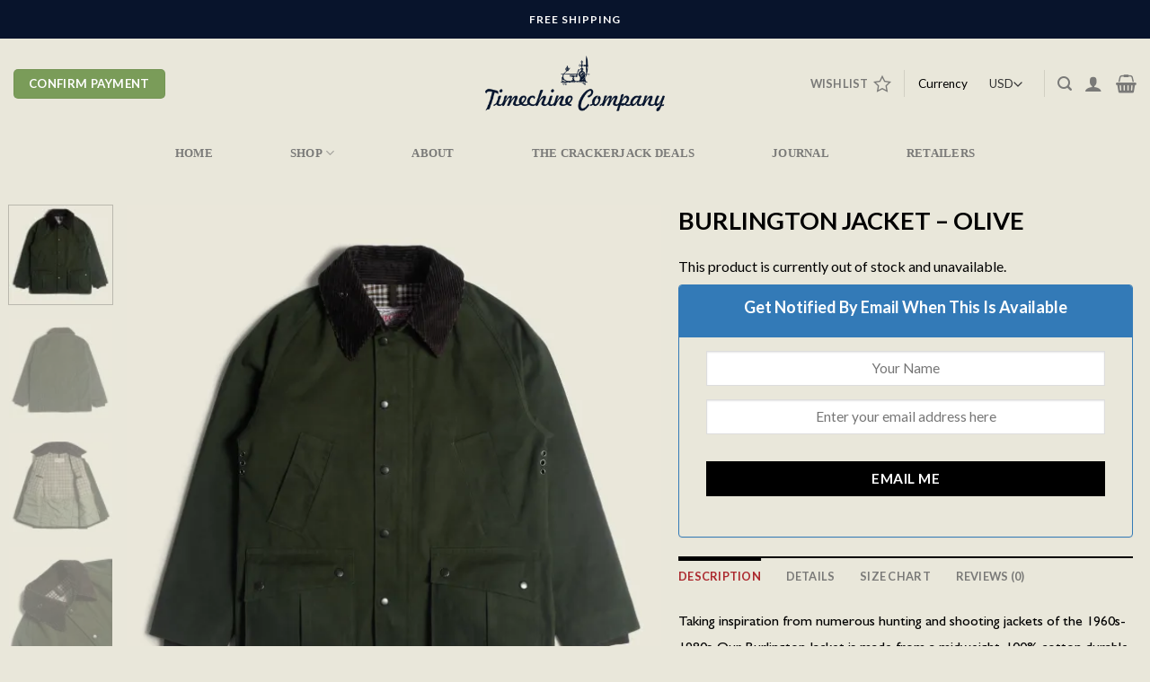

--- FILE ---
content_type: text/html; charset=UTF-8
request_url: https://www.timechineco.com/product/burlington-jacket-olive/
body_size: 35709
content:
<!DOCTYPE html>
<!--[if IE 9 ]> <html lang="en-US" class="ie9 loading-site no-js"> <![endif]-->
<!--[if IE 8 ]> <html lang="en-US" class="ie8 loading-site no-js"> <![endif]-->
<!--[if (gte IE 9)|!(IE)]><!--><html lang="en-US" class="loading-site no-js"> <!--<![endif]-->
<head>
	<!-- Google Tag Manager -->
<script>(function(w,d,s,l,i){w[l]=w[l]||[];w[l].push({'gtm.start':
new Date().getTime(),event:'gtm.js'});var f=d.getElementsByTagName(s)[0],
j=d.createElement(s),dl=l!='dataLayer'?'&l='+l:'';j.async=true;j.src=
'https://www.googletagmanager.com/gtm.js?id='+i+dl;f.parentNode.insertBefore(j,f);
})(window,document,'script','dataLayer','GTM-MD69J9F');</script>
<!-- End Google Tag Manager -->
	<meta charset="UTF-8" />
	<link rel="profile" href="https://gmpg.org/xfn/11" />
	<link rel="pingback" href="https://www.timechineco.com/xmlrpc.php" />

					<script>document.documentElement.className = document.documentElement.className + ' yes-js js_active js'</script>
			<script>(function(html){html.className = html.className.replace(/\bno-js\b/,'js')})(document.documentElement);</script>
<meta name='robots' content='index, follow, max-image-preview:large, max-snippet:-1, max-video-preview:-1' />
<meta name="viewport" content="width=device-width, initial-scale=1, maximum-scale=1" /><script>window._wca = window._wca || [];</script>

<!-- Google Tag Manager by PYS -->
    <script data-cfasync="false" data-pagespeed-no-defer>
	    window.dataLayerPYS = window.dataLayerPYS || [];
	</script>
<!-- End Google Tag Manager by PYS -->
	<!-- This site is optimized with the Yoast SEO plugin v24.5 - https://yoast.com/wordpress/plugins/seo/ -->
	<title>Burlington Jacket - Olive - Timechine Co.</title>
	<meta name="description" content="Taking inspiration from numerous hunting and shooting jackets of the 1960s-1980s. Our Burlington Jacket is made from a midweight, 100% cotton." />
	<link rel="canonical" href="https://www.timechineco.com/product/burlington-jacket-olive/" />
	<meta property="og:locale" content="en_US" />
	<meta property="og:type" content="article" />
	<meta property="og:title" content="Burlington Jacket - Olive - Timechine Co." />
	<meta property="og:description" content="Taking inspiration from numerous hunting and shooting jackets of the 1960s-1980s. Our Burlington Jacket is made from a midweight, 100% cotton." />
	<meta property="og:url" content="https://www.timechineco.com/product/burlington-jacket-olive/" />
	<meta property="og:site_name" content="Timechine Co." />
	<meta property="article:publisher" content="https://www.facebook.com/timechineco" />
	<meta property="article:modified_time" content="2026-01-07T06:41:30+00:00" />
	<meta property="og:image" content="https://www.timechineco.com/wp-content/uploads/2023/10/Burlington-Jacket-Olive-1.jpg" />
	<meta property="og:image:width" content="1200" />
	<meta property="og:image:height" content="1200" />
	<meta property="og:image:type" content="image/jpeg" />
	<meta name="twitter:card" content="summary_large_image" />
	<meta name="twitter:site" content="@timechineco" />
	<meta name="twitter:label1" content="Est. reading time" />
	<meta name="twitter:data1" content="1 minute" />
	<script type="application/ld+json" class="yoast-schema-graph">{"@context":"https://schema.org","@graph":[{"@type":"WebPage","@id":"https://www.timechineco.com/product/burlington-jacket-olive/","url":"https://www.timechineco.com/product/burlington-jacket-olive/","name":"Burlington Jacket - Olive - Timechine Co.","isPartOf":{"@id":"https://www.timechineco.com/#website"},"primaryImageOfPage":{"@id":"https://www.timechineco.com/product/burlington-jacket-olive/#primaryimage"},"image":{"@id":"https://www.timechineco.com/product/burlington-jacket-olive/#primaryimage"},"thumbnailUrl":"https://i0.wp.com/www.timechineco.com/wp-content/uploads/2023/10/Burlington-Jacket-Olive-1.jpg?fit=1200%2C1200&ssl=1","datePublished":"2023-10-17T09:34:58+00:00","dateModified":"2026-01-07T06:41:30+00:00","description":"Taking inspiration from numerous hunting and shooting jackets of the 1960s-1980s. Our Burlington Jacket is made from a midweight, 100% cotton.","breadcrumb":{"@id":"https://www.timechineco.com/product/burlington-jacket-olive/#breadcrumb"},"inLanguage":"en-US","potentialAction":[{"@type":"ReadAction","target":["https://www.timechineco.com/product/burlington-jacket-olive/"]}]},{"@type":"ImageObject","inLanguage":"en-US","@id":"https://www.timechineco.com/product/burlington-jacket-olive/#primaryimage","url":"https://i0.wp.com/www.timechineco.com/wp-content/uploads/2023/10/Burlington-Jacket-Olive-1.jpg?fit=1200%2C1200&ssl=1","contentUrl":"https://i0.wp.com/www.timechineco.com/wp-content/uploads/2023/10/Burlington-Jacket-Olive-1.jpg?fit=1200%2C1200&ssl=1","width":1200,"height":1200,"caption":"1960s 1970s 1980s Barbour Bedale LL Bean Filson Fjall Raven Belstaff Waxed Hunting Shooting Jacket"},{"@type":"BreadcrumbList","@id":"https://www.timechineco.com/product/burlington-jacket-olive/#breadcrumb","itemListElement":[{"@type":"ListItem","position":1,"name":"Home","item":"https://www.timechineco.com/"},{"@type":"ListItem","position":2,"name":"Shop","item":"https://www.timechineco.com/shop/"},{"@type":"ListItem","position":3,"name":"Burlington Jacket &#8211; Olive"}]},{"@type":"WebSite","@id":"https://www.timechineco.com/#website","url":"https://www.timechineco.com/","name":"Timechine Co.","description":"Vintage-Inspired Garments","publisher":{"@id":"https://www.timechineco.com/#organization"},"potentialAction":[{"@type":"SearchAction","target":{"@type":"EntryPoint","urlTemplate":"https://www.timechineco.com/?s={search_term_string}"},"query-input":{"@type":"PropertyValueSpecification","valueRequired":true,"valueName":"search_term_string"}}],"inLanguage":"en-US"},{"@type":"Organization","@id":"https://www.timechineco.com/#organization","name":"Timechine Company","url":"https://www.timechineco.com/","logo":{"@type":"ImageObject","inLanguage":"en-US","@id":"https://www.timechineco.com/#/schema/logo/image/","url":"https://i2.wp.com/www.timechineco.com/wp-content/uploads/2020/05/Logo-Timechine-Co-Navy-small.png?fit=320%2C100&ssl=1","contentUrl":"https://i2.wp.com/www.timechineco.com/wp-content/uploads/2020/05/Logo-Timechine-Co-Navy-small.png?fit=320%2C100&ssl=1","width":320,"height":100,"caption":"Timechine Company"},"image":{"@id":"https://www.timechineco.com/#/schema/logo/image/"},"sameAs":["https://www.facebook.com/timechineco","https://x.com/timechineco","https://www.instagram.com/timechineco","https://www.pinterest.com/timechineco"]}]}</script>
	<!-- / Yoast SEO plugin. -->


<script type='application/javascript'  id='pys-version-script'>console.log('PixelYourSite Free version 11.1.5.2');</script>
<link rel='dns-prefetch' href='//www.googletagmanager.com' />
<link rel='dns-prefetch' href='//stats.wp.com' />
<link rel='dns-prefetch' href='//fonts.googleapis.com' />
<link rel='dns-prefetch' href='//c0.wp.com' />
<link rel='dns-prefetch' href='//i0.wp.com' />
<link rel="alternate" type="application/rss+xml" title="Timechine Co. &raquo; Feed" href="https://www.timechineco.com/feed/" />
<link rel="alternate" type="application/rss+xml" title="Timechine Co. &raquo; Comments Feed" href="https://www.timechineco.com/comments/feed/" />
<link rel="alternate" type="application/rss+xml" title="Timechine Co. &raquo; Burlington Jacket &#8211; Olive Comments Feed" href="https://www.timechineco.com/product/burlington-jacket-olive/feed/" />
<script type="text/javascript">
/* <![CDATA[ */
window._wpemojiSettings = {"baseUrl":"https:\/\/s.w.org\/images\/core\/emoji\/15.0.3\/72x72\/","ext":".png","svgUrl":"https:\/\/s.w.org\/images\/core\/emoji\/15.0.3\/svg\/","svgExt":".svg","source":{"concatemoji":"https:\/\/www.timechineco.com\/wp-includes\/js\/wp-emoji-release.min.js?ver=6.5.7"}};
/*! This file is auto-generated */
!function(i,n){var o,s,e;function c(e){try{var t={supportTests:e,timestamp:(new Date).valueOf()};sessionStorage.setItem(o,JSON.stringify(t))}catch(e){}}function p(e,t,n){e.clearRect(0,0,e.canvas.width,e.canvas.height),e.fillText(t,0,0);var t=new Uint32Array(e.getImageData(0,0,e.canvas.width,e.canvas.height).data),r=(e.clearRect(0,0,e.canvas.width,e.canvas.height),e.fillText(n,0,0),new Uint32Array(e.getImageData(0,0,e.canvas.width,e.canvas.height).data));return t.every(function(e,t){return e===r[t]})}function u(e,t,n){switch(t){case"flag":return n(e,"\ud83c\udff3\ufe0f\u200d\u26a7\ufe0f","\ud83c\udff3\ufe0f\u200b\u26a7\ufe0f")?!1:!n(e,"\ud83c\uddfa\ud83c\uddf3","\ud83c\uddfa\u200b\ud83c\uddf3")&&!n(e,"\ud83c\udff4\udb40\udc67\udb40\udc62\udb40\udc65\udb40\udc6e\udb40\udc67\udb40\udc7f","\ud83c\udff4\u200b\udb40\udc67\u200b\udb40\udc62\u200b\udb40\udc65\u200b\udb40\udc6e\u200b\udb40\udc67\u200b\udb40\udc7f");case"emoji":return!n(e,"\ud83d\udc26\u200d\u2b1b","\ud83d\udc26\u200b\u2b1b")}return!1}function f(e,t,n){var r="undefined"!=typeof WorkerGlobalScope&&self instanceof WorkerGlobalScope?new OffscreenCanvas(300,150):i.createElement("canvas"),a=r.getContext("2d",{willReadFrequently:!0}),o=(a.textBaseline="top",a.font="600 32px Arial",{});return e.forEach(function(e){o[e]=t(a,e,n)}),o}function t(e){var t=i.createElement("script");t.src=e,t.defer=!0,i.head.appendChild(t)}"undefined"!=typeof Promise&&(o="wpEmojiSettingsSupports",s=["flag","emoji"],n.supports={everything:!0,everythingExceptFlag:!0},e=new Promise(function(e){i.addEventListener("DOMContentLoaded",e,{once:!0})}),new Promise(function(t){var n=function(){try{var e=JSON.parse(sessionStorage.getItem(o));if("object"==typeof e&&"number"==typeof e.timestamp&&(new Date).valueOf()<e.timestamp+604800&&"object"==typeof e.supportTests)return e.supportTests}catch(e){}return null}();if(!n){if("undefined"!=typeof Worker&&"undefined"!=typeof OffscreenCanvas&&"undefined"!=typeof URL&&URL.createObjectURL&&"undefined"!=typeof Blob)try{var e="postMessage("+f.toString()+"("+[JSON.stringify(s),u.toString(),p.toString()].join(",")+"));",r=new Blob([e],{type:"text/javascript"}),a=new Worker(URL.createObjectURL(r),{name:"wpTestEmojiSupports"});return void(a.onmessage=function(e){c(n=e.data),a.terminate(),t(n)})}catch(e){}c(n=f(s,u,p))}t(n)}).then(function(e){for(var t in e)n.supports[t]=e[t],n.supports.everything=n.supports.everything&&n.supports[t],"flag"!==t&&(n.supports.everythingExceptFlag=n.supports.everythingExceptFlag&&n.supports[t]);n.supports.everythingExceptFlag=n.supports.everythingExceptFlag&&!n.supports.flag,n.DOMReady=!1,n.readyCallback=function(){n.DOMReady=!0}}).then(function(){return e}).then(function(){var e;n.supports.everything||(n.readyCallback(),(e=n.source||{}).concatemoji?t(e.concatemoji):e.wpemoji&&e.twemoji&&(t(e.twemoji),t(e.wpemoji)))}))}((window,document),window._wpemojiSettings);
/* ]]> */
</script>
<link rel='stylesheet' id='wooco-blocks-css' href='https://www.timechineco.com/wp-content/plugins/wpc-composite-products/assets/css/blocks.css?ver=7.6.8' type='text/css' media='all' />
<link rel='stylesheet' id='sbi_styles-css' href='https://www.timechineco.com/wp-content/plugins/instagram-feed/css/sbi-styles.min.css?ver=6.10.0' type='text/css' media='all' />
<style id='wp-emoji-styles-inline-css' type='text/css'>

	img.wp-smiley, img.emoji {
		display: inline !important;
		border: none !important;
		box-shadow: none !important;
		height: 1em !important;
		width: 1em !important;
		margin: 0 0.07em !important;
		vertical-align: -0.1em !important;
		background: none !important;
		padding: 0 !important;
	}
</style>
<link rel='stylesheet' id='wp-block-library-css' href='https://c0.wp.com/c/6.5.7/wp-includes/css/dist/block-library/style.min.css' type='text/css' media='all' />
<link rel='stylesheet' id='mediaelement-css' href='https://c0.wp.com/c/6.5.7/wp-includes/js/mediaelement/mediaelementplayer-legacy.min.css' type='text/css' media='all' />
<link rel='stylesheet' id='wp-mediaelement-css' href='https://c0.wp.com/c/6.5.7/wp-includes/js/mediaelement/wp-mediaelement.min.css' type='text/css' media='all' />
<style id='jetpack-sharing-buttons-style-inline-css' type='text/css'>
.jetpack-sharing-buttons__services-list{display:flex;flex-direction:row;flex-wrap:wrap;gap:0;list-style-type:none;margin:5px;padding:0}.jetpack-sharing-buttons__services-list.has-small-icon-size{font-size:12px}.jetpack-sharing-buttons__services-list.has-normal-icon-size{font-size:16px}.jetpack-sharing-buttons__services-list.has-large-icon-size{font-size:24px}.jetpack-sharing-buttons__services-list.has-huge-icon-size{font-size:36px}@media print{.jetpack-sharing-buttons__services-list{display:none!important}}.editor-styles-wrapper .wp-block-jetpack-sharing-buttons{gap:0;padding-inline-start:0}ul.jetpack-sharing-buttons__services-list.has-background{padding:1.25em 2.375em}
</style>
<style id='global-styles-inline-css' type='text/css'>
body{--wp--preset--color--black: #000000;--wp--preset--color--cyan-bluish-gray: #abb8c3;--wp--preset--color--white: #ffffff;--wp--preset--color--pale-pink: #f78da7;--wp--preset--color--vivid-red: #cf2e2e;--wp--preset--color--luminous-vivid-orange: #ff6900;--wp--preset--color--luminous-vivid-amber: #fcb900;--wp--preset--color--light-green-cyan: #7bdcb5;--wp--preset--color--vivid-green-cyan: #00d084;--wp--preset--color--pale-cyan-blue: #8ed1fc;--wp--preset--color--vivid-cyan-blue: #0693e3;--wp--preset--color--vivid-purple: #9b51e0;--wp--preset--gradient--vivid-cyan-blue-to-vivid-purple: linear-gradient(135deg,rgba(6,147,227,1) 0%,rgb(155,81,224) 100%);--wp--preset--gradient--light-green-cyan-to-vivid-green-cyan: linear-gradient(135deg,rgb(122,220,180) 0%,rgb(0,208,130) 100%);--wp--preset--gradient--luminous-vivid-amber-to-luminous-vivid-orange: linear-gradient(135deg,rgba(252,185,0,1) 0%,rgba(255,105,0,1) 100%);--wp--preset--gradient--luminous-vivid-orange-to-vivid-red: linear-gradient(135deg,rgba(255,105,0,1) 0%,rgb(207,46,46) 100%);--wp--preset--gradient--very-light-gray-to-cyan-bluish-gray: linear-gradient(135deg,rgb(238,238,238) 0%,rgb(169,184,195) 100%);--wp--preset--gradient--cool-to-warm-spectrum: linear-gradient(135deg,rgb(74,234,220) 0%,rgb(151,120,209) 20%,rgb(207,42,186) 40%,rgb(238,44,130) 60%,rgb(251,105,98) 80%,rgb(254,248,76) 100%);--wp--preset--gradient--blush-light-purple: linear-gradient(135deg,rgb(255,206,236) 0%,rgb(152,150,240) 100%);--wp--preset--gradient--blush-bordeaux: linear-gradient(135deg,rgb(254,205,165) 0%,rgb(254,45,45) 50%,rgb(107,0,62) 100%);--wp--preset--gradient--luminous-dusk: linear-gradient(135deg,rgb(255,203,112) 0%,rgb(199,81,192) 50%,rgb(65,88,208) 100%);--wp--preset--gradient--pale-ocean: linear-gradient(135deg,rgb(255,245,203) 0%,rgb(182,227,212) 50%,rgb(51,167,181) 100%);--wp--preset--gradient--electric-grass: linear-gradient(135deg,rgb(202,248,128) 0%,rgb(113,206,126) 100%);--wp--preset--gradient--midnight: linear-gradient(135deg,rgb(2,3,129) 0%,rgb(40,116,252) 100%);--wp--preset--font-size--small: 13px;--wp--preset--font-size--medium: 20px;--wp--preset--font-size--large: 36px;--wp--preset--font-size--x-large: 42px;--wp--preset--font-family--gillsansstd: gillsansstd;--wp--preset--font-family--inter: "Inter", sans-serif;--wp--preset--font-family--cardo: Cardo;--wp--preset--spacing--20: 0.44rem;--wp--preset--spacing--30: 0.67rem;--wp--preset--spacing--40: 1rem;--wp--preset--spacing--50: 1.5rem;--wp--preset--spacing--60: 2.25rem;--wp--preset--spacing--70: 3.38rem;--wp--preset--spacing--80: 5.06rem;--wp--preset--shadow--natural: 6px 6px 9px rgba(0, 0, 0, 0.2);--wp--preset--shadow--deep: 12px 12px 50px rgba(0, 0, 0, 0.4);--wp--preset--shadow--sharp: 6px 6px 0px rgba(0, 0, 0, 0.2);--wp--preset--shadow--outlined: 6px 6px 0px -3px rgba(255, 255, 255, 1), 6px 6px rgba(0, 0, 0, 1);--wp--preset--shadow--crisp: 6px 6px 0px rgba(0, 0, 0, 1);}body { margin: 0; }.wp-site-blocks > .alignleft { float: left; margin-right: 2em; }.wp-site-blocks > .alignright { float: right; margin-left: 2em; }.wp-site-blocks > .aligncenter { justify-content: center; margin-left: auto; margin-right: auto; }:where(.is-layout-flex){gap: 0.5em;}:where(.is-layout-grid){gap: 0.5em;}body .is-layout-flow > .alignleft{float: left;margin-inline-start: 0;margin-inline-end: 2em;}body .is-layout-flow > .alignright{float: right;margin-inline-start: 2em;margin-inline-end: 0;}body .is-layout-flow > .aligncenter{margin-left: auto !important;margin-right: auto !important;}body .is-layout-constrained > .alignleft{float: left;margin-inline-start: 0;margin-inline-end: 2em;}body .is-layout-constrained > .alignright{float: right;margin-inline-start: 2em;margin-inline-end: 0;}body .is-layout-constrained > .aligncenter{margin-left: auto !important;margin-right: auto !important;}body .is-layout-constrained > :where(:not(.alignleft):not(.alignright):not(.alignfull)){margin-left: auto !important;margin-right: auto !important;}body .is-layout-flex{display: flex;}body .is-layout-flex{flex-wrap: wrap;align-items: center;}body .is-layout-flex > *{margin: 0;}body .is-layout-grid{display: grid;}body .is-layout-grid > *{margin: 0;}body{padding-top: 0px;padding-right: 0px;padding-bottom: 0px;padding-left: 0px;}a:where(:not(.wp-element-button)){text-decoration: underline;}.wp-element-button, .wp-block-button__link{background-color: #32373c;border-width: 0;color: #fff;font-family: inherit;font-size: inherit;line-height: inherit;padding: calc(0.667em + 2px) calc(1.333em + 2px);text-decoration: none;}.has-black-color{color: var(--wp--preset--color--black) !important;}.has-cyan-bluish-gray-color{color: var(--wp--preset--color--cyan-bluish-gray) !important;}.has-white-color{color: var(--wp--preset--color--white) !important;}.has-pale-pink-color{color: var(--wp--preset--color--pale-pink) !important;}.has-vivid-red-color{color: var(--wp--preset--color--vivid-red) !important;}.has-luminous-vivid-orange-color{color: var(--wp--preset--color--luminous-vivid-orange) !important;}.has-luminous-vivid-amber-color{color: var(--wp--preset--color--luminous-vivid-amber) !important;}.has-light-green-cyan-color{color: var(--wp--preset--color--light-green-cyan) !important;}.has-vivid-green-cyan-color{color: var(--wp--preset--color--vivid-green-cyan) !important;}.has-pale-cyan-blue-color{color: var(--wp--preset--color--pale-cyan-blue) !important;}.has-vivid-cyan-blue-color{color: var(--wp--preset--color--vivid-cyan-blue) !important;}.has-vivid-purple-color{color: var(--wp--preset--color--vivid-purple) !important;}.has-black-background-color{background-color: var(--wp--preset--color--black) !important;}.has-cyan-bluish-gray-background-color{background-color: var(--wp--preset--color--cyan-bluish-gray) !important;}.has-white-background-color{background-color: var(--wp--preset--color--white) !important;}.has-pale-pink-background-color{background-color: var(--wp--preset--color--pale-pink) !important;}.has-vivid-red-background-color{background-color: var(--wp--preset--color--vivid-red) !important;}.has-luminous-vivid-orange-background-color{background-color: var(--wp--preset--color--luminous-vivid-orange) !important;}.has-luminous-vivid-amber-background-color{background-color: var(--wp--preset--color--luminous-vivid-amber) !important;}.has-light-green-cyan-background-color{background-color: var(--wp--preset--color--light-green-cyan) !important;}.has-vivid-green-cyan-background-color{background-color: var(--wp--preset--color--vivid-green-cyan) !important;}.has-pale-cyan-blue-background-color{background-color: var(--wp--preset--color--pale-cyan-blue) !important;}.has-vivid-cyan-blue-background-color{background-color: var(--wp--preset--color--vivid-cyan-blue) !important;}.has-vivid-purple-background-color{background-color: var(--wp--preset--color--vivid-purple) !important;}.has-black-border-color{border-color: var(--wp--preset--color--black) !important;}.has-cyan-bluish-gray-border-color{border-color: var(--wp--preset--color--cyan-bluish-gray) !important;}.has-white-border-color{border-color: var(--wp--preset--color--white) !important;}.has-pale-pink-border-color{border-color: var(--wp--preset--color--pale-pink) !important;}.has-vivid-red-border-color{border-color: var(--wp--preset--color--vivid-red) !important;}.has-luminous-vivid-orange-border-color{border-color: var(--wp--preset--color--luminous-vivid-orange) !important;}.has-luminous-vivid-amber-border-color{border-color: var(--wp--preset--color--luminous-vivid-amber) !important;}.has-light-green-cyan-border-color{border-color: var(--wp--preset--color--light-green-cyan) !important;}.has-vivid-green-cyan-border-color{border-color: var(--wp--preset--color--vivid-green-cyan) !important;}.has-pale-cyan-blue-border-color{border-color: var(--wp--preset--color--pale-cyan-blue) !important;}.has-vivid-cyan-blue-border-color{border-color: var(--wp--preset--color--vivid-cyan-blue) !important;}.has-vivid-purple-border-color{border-color: var(--wp--preset--color--vivid-purple) !important;}.has-vivid-cyan-blue-to-vivid-purple-gradient-background{background: var(--wp--preset--gradient--vivid-cyan-blue-to-vivid-purple) !important;}.has-light-green-cyan-to-vivid-green-cyan-gradient-background{background: var(--wp--preset--gradient--light-green-cyan-to-vivid-green-cyan) !important;}.has-luminous-vivid-amber-to-luminous-vivid-orange-gradient-background{background: var(--wp--preset--gradient--luminous-vivid-amber-to-luminous-vivid-orange) !important;}.has-luminous-vivid-orange-to-vivid-red-gradient-background{background: var(--wp--preset--gradient--luminous-vivid-orange-to-vivid-red) !important;}.has-very-light-gray-to-cyan-bluish-gray-gradient-background{background: var(--wp--preset--gradient--very-light-gray-to-cyan-bluish-gray) !important;}.has-cool-to-warm-spectrum-gradient-background{background: var(--wp--preset--gradient--cool-to-warm-spectrum) !important;}.has-blush-light-purple-gradient-background{background: var(--wp--preset--gradient--blush-light-purple) !important;}.has-blush-bordeaux-gradient-background{background: var(--wp--preset--gradient--blush-bordeaux) !important;}.has-luminous-dusk-gradient-background{background: var(--wp--preset--gradient--luminous-dusk) !important;}.has-pale-ocean-gradient-background{background: var(--wp--preset--gradient--pale-ocean) !important;}.has-electric-grass-gradient-background{background: var(--wp--preset--gradient--electric-grass) !important;}.has-midnight-gradient-background{background: var(--wp--preset--gradient--midnight) !important;}.has-small-font-size{font-size: var(--wp--preset--font-size--small) !important;}.has-medium-font-size{font-size: var(--wp--preset--font-size--medium) !important;}.has-large-font-size{font-size: var(--wp--preset--font-size--large) !important;}.has-x-large-font-size{font-size: var(--wp--preset--font-size--x-large) !important;}.has-gillsansstd-font-family{font-family: var(--wp--preset--font-family--gillsansstd) !important;}.has-inter-font-family{font-family: var(--wp--preset--font-family--inter) !important;}.has-cardo-font-family{font-family: var(--wp--preset--font-family--cardo) !important;}
.wp-block-navigation a:where(:not(.wp-element-button)){color: inherit;}
:where(.wp-block-post-template.is-layout-flex){gap: 1.25em;}:where(.wp-block-post-template.is-layout-grid){gap: 1.25em;}
:where(.wp-block-columns.is-layout-flex){gap: 2em;}:where(.wp-block-columns.is-layout-grid){gap: 2em;}
.wp-block-pullquote{font-size: 1.5em;line-height: 1.6;}
</style>
<link rel='stylesheet' id='fgf-frontend-css' href='https://www.timechineco.com/wp-content/plugins/free-gifts-for-woocommerce/assets/css/frontend.css?ver=11.9.0' type='text/css' media='all' />
<link rel='stylesheet' id='owl-carousel-css' href='https://www.timechineco.com/wp-content/plugins/free-gifts-for-woocommerce/assets/css/owl.carousel.min.css?ver=11.9.0' type='text/css' media='all' />
<link rel='stylesheet' id='fgf-owl-carousel-css' href='https://www.timechineco.com/wp-content/plugins/free-gifts-for-woocommerce/assets/css/owl-carousel-enhanced.css?ver=11.9.0' type='text/css' media='all' />
<link rel='stylesheet' id='lightcase-css' href='https://www.timechineco.com/wp-content/plugins/free-gifts-for-woocommerce/assets/css/lightcase.min.css?ver=11.9.0' type='text/css' media='all' />
<link rel='stylesheet' id='uaf_client_css-css' href='https://www.timechineco.com/wp-content/uploads/useanyfont/uaf.css?ver=1765165960' type='text/css' media='all' />
<link rel='stylesheet' id='woocommerce-confirm-payment-css' href='https://www.timechineco.com/wp-content/plugins/wc-confirm-payment/public/css/woocommerce-confirm-payment-public.css?ver=1.0' type='text/css' media='all' />
<link rel='stylesheet' id='photoswipe-css' href='https://c0.wp.com/p/woocommerce/9.4.4/assets/css/photoswipe/photoswipe.min.css' type='text/css' media='all' />
<link rel='stylesheet' id='photoswipe-default-skin-css' href='https://c0.wp.com/p/woocommerce/9.4.4/assets/css/photoswipe/default-skin/default-skin.min.css' type='text/css' media='all' />
<style id='woocommerce-inline-inline-css' type='text/css'>
.woocommerce form .form-row .required { visibility: visible; }
</style>
<link rel='stylesheet' id='woo-variation-swatches-css' href='https://www.timechineco.com/wp-content/plugins/woo-variation-swatches/assets/css/frontend.min.css?ver=1763448608' type='text/css' media='all' />
<style id='woo-variation-swatches-inline-css' type='text/css'>
:root {
--wvs-tick:url("data:image/svg+xml;utf8,%3Csvg filter='drop-shadow(0px 0px 2px rgb(0 0 0 / .8))' xmlns='http://www.w3.org/2000/svg'  viewBox='0 0 30 30'%3E%3Cpath fill='none' stroke='%23ffffff' stroke-linecap='round' stroke-linejoin='round' stroke-width='4' d='M4 16L11 23 27 7'/%3E%3C/svg%3E");

--wvs-cross:url("data:image/svg+xml;utf8,%3Csvg filter='drop-shadow(0px 0px 5px rgb(255 255 255 / .6))' xmlns='http://www.w3.org/2000/svg' width='72px' height='72px' viewBox='0 0 24 24'%3E%3Cpath fill='none' stroke='%23ff0000' stroke-linecap='round' stroke-width='0.6' d='M5 5L19 19M19 5L5 19'/%3E%3C/svg%3E");
--wvs-single-product-item-width:70px;
--wvs-single-product-item-height:30px;
--wvs-single-product-item-font-size:16px}
</style>
<link rel='stylesheet' id='gateway-css' href='https://www.timechineco.com/wp-content/plugins/woocommerce-paypal-payments/modules/ppcp-button/assets/css/gateway.css?ver=3.3.2' type='text/css' media='all' />
<link rel='stylesheet' id='wooco-frontend-css' href='https://www.timechineco.com/wp-content/plugins/wpc-composite-products/assets/css/frontend.css?ver=7.6.8' type='text/css' media='all' />
<link rel='stylesheet' id='flatsome-icons-css' href='https://www.timechineco.com/wp-content/themes/flatsome/assets/css/fl-icons.css?ver=3.11' type='text/css' media='all' />
<link rel='stylesheet' id='flatsome-woocommerce-wishlist-css' href='https://www.timechineco.com/wp-content/themes/flatsome/inc/integrations/wc-yith-wishlist/wishlist.css?ver=3.10.2' type='text/css' media='all' />
<link rel='stylesheet' id='tablepress-default-css' href='https://www.timechineco.com/wp-content/tablepress-combined.min.css?ver=54' type='text/css' media='all' />
<link rel='stylesheet' id='flatsome-main-css' href='https://www.timechineco.com/wp-content/themes/flatsome/assets/css/flatsome.css?ver=3.11.0' type='text/css' media='all' />
<link rel='stylesheet' id='flatsome-shop-css' href='https://www.timechineco.com/wp-content/themes/flatsome/assets/css/flatsome-shop.css?ver=3.11.0' type='text/css' media='all' />
<link rel='stylesheet' id='flatsome-style-css' href='https://www.timechineco.com/wp-content/themes/flatsome/style.css?ver=3.11.0' type='text/css' media='all' />
<link rel='stylesheet' id='cwginstock_frontend_css-css' href='https://www.timechineco.com/wp-content/plugins/back-in-stock-notifier-for-woocommerce/assets/css/frontend.min.css?ver=6.3.1' type='text/css' media='' />
<link rel='stylesheet' id='cwginstock_bootstrap-css' href='https://www.timechineco.com/wp-content/plugins/back-in-stock-notifier-for-woocommerce/assets/css/bootstrap.min.css?ver=6.3.1' type='text/css' media='' />
<link rel='stylesheet' id='flatsome-googlefonts-css' href='//fonts.googleapis.com/css?family=Lato%3Aregular%2C700%2C400%2C700%7CDancing+Script%3Aregular%2C400&#038;display=swap&#038;ver=3.9' type='text/css' media='all' />
<script type="text/javascript" id="woocommerce-google-analytics-integration-gtag-js-after">
/* <![CDATA[ */
/* Google Analytics for WooCommerce (gtag.js) */
					window.dataLayerPYS = window.dataLayerPYS || [];
					function gtag(){dataLayerPYS.push(arguments);}
					// Set up default consent state.
					for ( const mode of [{"analytics_storage":"denied","ad_storage":"denied","ad_user_data":"denied","ad_personalization":"denied","region":["AT","BE","BG","HR","CY","CZ","DK","EE","FI","FR","DE","GR","HU","IS","IE","IT","LV","LI","LT","LU","MT","NL","NO","PL","PT","RO","SK","SI","ES","SE","GB","CH"]}] || [] ) {
						gtag( "consent", "default", { "wait_for_update": 500, ...mode } );
					}
					gtag("js", new Date());
					gtag("set", "developer_id.dOGY3NW", true);
					gtag("config", "G-PG559S6SE2", {"track_404":true,"allow_google_signals":true,"logged_in":false,"linker":{"domains":[],"allow_incoming":false},"custom_map":{"dimension1":"logged_in"}});
/* ]]> */
</script>
<script type="text/javascript" id="jquery-core-js-extra">
/* <![CDATA[ */
var pysFacebookRest = {"restApiUrl":"https:\/\/www.timechineco.com\/wp-json\/pys-facebook\/v1\/event","debug":"1"};
/* ]]> */
</script>
<script type="text/javascript" src="https://c0.wp.com/c/6.5.7/wp-includes/js/jquery/jquery.min.js" id="jquery-core-js"></script>
<script type="text/javascript" src="https://c0.wp.com/c/6.5.7/wp-includes/js/jquery/jquery-migrate.min.js" id="jquery-migrate-js"></script>
<script type="text/javascript" src="https://c0.wp.com/p/woocommerce/9.4.4/assets/js/jquery-blockui/jquery.blockUI.min.js" id="jquery-blockui-js" data-wp-strategy="defer"></script>
<script type="text/javascript" id="fgf-frontend-js-extra">
/* <![CDATA[ */
var fgf_frontend_params = {"is_block_cart":"","is_block_checkout":"","gift_products_pagination_nonce":"b5a6e314d3","gift_product_nonce":"b9832546ff","ajaxurl":"https:\/\/www.timechineco.com\/wp-admin\/admin-ajax.php","current_page_url":"https:\/\/www.timechineco.com\/product\/burlington-jacket-olive\/","add_to_cart_link":"https:\/\/www.timechineco.com\/product\/burlington-jacket-olive\/?fgf_gift_product=%s&fgf_rule_id=%s&fgf_buy_product_id=%s&fgf_coupon_id=%s","ajax_add_to_cart":"no","quantity_field_enabled":"2","dropdown_add_to_cart_behaviour":"1","dropdown_display_type":"1","add_to_cart_alert_message":"Please select a Gift"};
/* ]]> */
</script>
<script type="text/javascript" src="https://www.timechineco.com/wp-content/plugins/free-gifts-for-woocommerce/assets/js/frontend.js?ver=11.9.0" id="fgf-frontend-js"></script>
<script type="text/javascript" src="https://www.timechineco.com/wp-content/plugins/free-gifts-for-woocommerce/assets/js/owl.carousel.min.js?ver=11.9.0" id="owl-carousel-js"></script>
<script type="text/javascript" id="fgf-owl-carousel-js-extra">
/* <![CDATA[ */
var fgf_owl_carousel_params = {"desktop_count":"3","tablet_count":"2","mobile_count":"1","item_margin":"10","nav":"true","nav_prev_text":"<","nav_next_text":">","pagination":"true","item_per_slide":"1","slide_speed":"5000","auto_play":"true"};
/* ]]> */
</script>
<script type="text/javascript" src="https://www.timechineco.com/wp-content/plugins/free-gifts-for-woocommerce/assets/js/owl-carousel-enhanced.js?ver=11.9.0" id="fgf-owl-carousel-js"></script>
<script type="text/javascript" src="https://www.timechineco.com/wp-content/plugins/free-gifts-for-woocommerce/assets/js/lightcase.min.js?ver=11.9.0" id="lightcase-js"></script>
<script type="text/javascript" src="https://www.timechineco.com/wp-content/plugins/free-gifts-for-woocommerce/assets/js/fgf-lightcase-enhanced.js?ver=11.9.0" id="fgf-lightcase-js"></script>
<script type="text/javascript" src="https://www.timechineco.com/wp-content/plugins/wc-confirm-payment/public/js/jquery.form.js?ver=1.0" id="woocommerce-confirm-payment-jquery-form-js"></script>
<script type="text/javascript" id="woocommerce-confirm-payment-js-extra">
/* <![CDATA[ */
var WCP = {"ajaxurl":"https:\/\/www.timechineco.com\/wp-admin\/admin-ajax.php","check_order_nonce":"31890e3f7d","current_date":"23-01-2026","i18n":{"maximum_upload_file":"Maximum upload file size 2 MB."}};
/* ]]> */
</script>
<script type="text/javascript" src="https://www.timechineco.com/wp-content/plugins/wc-confirm-payment/public/js/woocommerce-confirm-payment-public.js?ver=1.0" id="woocommerce-confirm-payment-js"></script>
<script type="text/javascript" id="wc-add-to-cart-js-extra">
/* <![CDATA[ */
var wc_add_to_cart_params = {"ajax_url":"\/wp-admin\/admin-ajax.php","wc_ajax_url":"\/?wc-ajax=%%endpoint%%","i18n_view_cart":"View cart","cart_url":"https:\/\/www.timechineco.com\/cart\/","is_cart":"","cart_redirect_after_add":"no"};
/* ]]> */
</script>
<script type="text/javascript" src="https://c0.wp.com/p/woocommerce/9.4.4/assets/js/frontend/add-to-cart.min.js" id="wc-add-to-cart-js" defer="defer" data-wp-strategy="defer"></script>
<script type="text/javascript" src="https://c0.wp.com/p/woocommerce/9.4.4/assets/js/photoswipe/photoswipe.min.js" id="photoswipe-js" defer="defer" data-wp-strategy="defer"></script>
<script type="text/javascript" src="https://c0.wp.com/p/woocommerce/9.4.4/assets/js/photoswipe/photoswipe-ui-default.min.js" id="photoswipe-ui-default-js" defer="defer" data-wp-strategy="defer"></script>
<script type="text/javascript" id="wc-single-product-js-extra">
/* <![CDATA[ */
var wc_single_product_params = {"i18n_required_rating_text":"Please select a rating","review_rating_required":"yes","flexslider":{"rtl":false,"animation":"slide","smoothHeight":true,"directionNav":false,"controlNav":"thumbnails","slideshow":false,"animationSpeed":500,"animationLoop":false,"allowOneSlide":false},"zoom_enabled":"","zoom_options":[],"photoswipe_enabled":"1","photoswipe_options":{"shareEl":false,"closeOnScroll":false,"history":false,"hideAnimationDuration":0,"showAnimationDuration":0},"flexslider_enabled":""};
/* ]]> */
</script>
<script type="text/javascript" src="https://c0.wp.com/p/woocommerce/9.4.4/assets/js/frontend/single-product.min.js" id="wc-single-product-js" defer="defer" data-wp-strategy="defer"></script>
<script type="text/javascript" src="https://c0.wp.com/p/woocommerce/9.4.4/assets/js/js-cookie/js.cookie.min.js" id="js-cookie-js" defer="defer" data-wp-strategy="defer"></script>
<script type="text/javascript" id="woocommerce-js-extra">
/* <![CDATA[ */
var woocommerce_params = {"ajax_url":"\/wp-admin\/admin-ajax.php","wc_ajax_url":"\/?wc-ajax=%%endpoint%%"};
/* ]]> */
</script>
<script type="text/javascript" src="https://c0.wp.com/p/woocommerce/9.4.4/assets/js/frontend/woocommerce.min.js" id="woocommerce-js" defer="defer" data-wp-strategy="defer"></script>
<script type="text/javascript" src="https://stats.wp.com/s-202604.js" id="woocommerce-analytics-js" defer="defer" data-wp-strategy="defer"></script>
<script type="text/javascript" src="https://www.timechineco.com/wp-content/plugins/pixelyoursite/dist/scripts/jquery.bind-first-0.2.3.min.js?ver=0.2.3" id="jquery-bind-first-js"></script>
<script type="text/javascript" src="https://www.timechineco.com/wp-content/plugins/pixelyoursite/dist/scripts/js.cookie-2.1.3.min.js?ver=2.1.3" id="js-cookie-pys-js"></script>
<script type="text/javascript" src="https://www.timechineco.com/wp-content/plugins/pixelyoursite/dist/scripts/tld.min.js?ver=2.3.1" id="js-tld-js"></script>
<script type="text/javascript" id="pys-js-extra">
/* <![CDATA[ */
var pysOptions = {"staticEvents":{"facebook":{"woo_view_content":[{"delay":0,"type":"static","name":"ViewContent","pixelIds":["2389462131149958"],"eventID":"011280d1-2914-41cb-bf73-253140b5c815","params":{"content_ids":["9405"],"content_type":"product","content_name":"Burlington Jacket - Olive","category_name":"The Crackerjack Deals, Tops, Workwear, Jacket & Coat","value":"0","currency":"USD","contents":[{"id":"9405","quantity":1}],"product_price":"0","page_title":"Burlington Jacket - Olive","post_type":"product","post_id":9405,"plugin":"PixelYourSite","user_role":"guest","event_url":"www.timechineco.com\/product\/burlington-jacket-olive\/"},"e_id":"woo_view_content","ids":[],"hasTimeWindow":false,"timeWindow":0,"woo_order":"","edd_order":""}],"init_event":[{"delay":0,"type":"static","ajaxFire":false,"name":"PageView","pixelIds":["2389462131149958"],"eventID":"3b811d6f-a171-477b-872b-fef5b8813365","params":{"page_title":"Burlington Jacket - Olive","post_type":"product","post_id":9405,"plugin":"PixelYourSite","user_role":"guest","event_url":"www.timechineco.com\/product\/burlington-jacket-olive\/"},"e_id":"init_event","ids":[],"hasTimeWindow":false,"timeWindow":0,"woo_order":"","edd_order":""}]},"ga":{"woo_view_content":[{"delay":0,"type":"static","name":"view_item","trackingIds":["G-PG559S6SE2"],"eventID":"011280d1-2914-41cb-bf73-253140b5c815","params":{"event_category":"ecommerce","currency":"USD","items":[{"item_id":"9405","item_name":"Burlington Jacket - Olive","quantity":1,"price":"0","item_category":"Jacket & Coat","item_category2":"Workwear","item_category3":"Tops","item_category4":"The Crackerjack Deals"}],"value":"0","page_title":"Burlington Jacket - Olive","post_type":"product","post_id":9405,"plugin":"PixelYourSite","user_role":"guest","event_url":"www.timechineco.com\/product\/burlington-jacket-olive\/"},"e_id":"woo_view_content","ids":[],"hasTimeWindow":false,"timeWindow":0,"pixelIds":[],"woo_order":"","edd_order":""}]}},"dynamicEvents":{"automatic_event_form":{"facebook":{"delay":0,"type":"dyn","name":"Form","pixelIds":["2389462131149958"],"eventID":"38d263dd-199a-4d9e-b112-358e4c24a9e6","params":{"page_title":"Burlington Jacket - Olive","post_type":"product","post_id":9405,"plugin":"PixelYourSite","user_role":"guest","event_url":"www.timechineco.com\/product\/burlington-jacket-olive\/"},"e_id":"automatic_event_form","ids":[],"hasTimeWindow":false,"timeWindow":0,"woo_order":"","edd_order":""},"ga":{"delay":0,"type":"dyn","name":"Form","trackingIds":["G-PG559S6SE2"],"eventID":"38d263dd-199a-4d9e-b112-358e4c24a9e6","params":{"page_title":"Burlington Jacket - Olive","post_type":"product","post_id":9405,"plugin":"PixelYourSite","user_role":"guest","event_url":"www.timechineco.com\/product\/burlington-jacket-olive\/"},"e_id":"automatic_event_form","ids":[],"hasTimeWindow":false,"timeWindow":0,"pixelIds":[],"woo_order":"","edd_order":""}},"automatic_event_download":{"facebook":{"delay":0,"type":"dyn","name":"Download","extensions":["","doc","exe","js","pdf","ppt","tgz","zip","xls"],"pixelIds":["2389462131149958"],"eventID":"c4db9787-3b0f-4344-965e-65a30f7db0c2","params":{"page_title":"Burlington Jacket - Olive","post_type":"product","post_id":9405,"plugin":"PixelYourSite","user_role":"guest","event_url":"www.timechineco.com\/product\/burlington-jacket-olive\/"},"e_id":"automatic_event_download","ids":[],"hasTimeWindow":false,"timeWindow":0,"woo_order":"","edd_order":""},"ga":{"delay":0,"type":"dyn","name":"Download","extensions":["","doc","exe","js","pdf","ppt","tgz","zip","xls"],"trackingIds":["G-PG559S6SE2"],"eventID":"c4db9787-3b0f-4344-965e-65a30f7db0c2","params":{"page_title":"Burlington Jacket - Olive","post_type":"product","post_id":9405,"plugin":"PixelYourSite","user_role":"guest","event_url":"www.timechineco.com\/product\/burlington-jacket-olive\/"},"e_id":"automatic_event_download","ids":[],"hasTimeWindow":false,"timeWindow":0,"pixelIds":[],"woo_order":"","edd_order":""}},"automatic_event_comment":{"facebook":{"delay":0,"type":"dyn","name":"Comment","pixelIds":["2389462131149958"],"eventID":"df992130-7c96-4118-a84e-49531bba0ae4","params":{"page_title":"Burlington Jacket - Olive","post_type":"product","post_id":9405,"plugin":"PixelYourSite","user_role":"guest","event_url":"www.timechineco.com\/product\/burlington-jacket-olive\/"},"e_id":"automatic_event_comment","ids":[],"hasTimeWindow":false,"timeWindow":0,"woo_order":"","edd_order":""},"ga":{"delay":0,"type":"dyn","name":"Comment","trackingIds":["G-PG559S6SE2"],"eventID":"df992130-7c96-4118-a84e-49531bba0ae4","params":{"page_title":"Burlington Jacket - Olive","post_type":"product","post_id":9405,"plugin":"PixelYourSite","user_role":"guest","event_url":"www.timechineco.com\/product\/burlington-jacket-olive\/"},"e_id":"automatic_event_comment","ids":[],"hasTimeWindow":false,"timeWindow":0,"pixelIds":[],"woo_order":"","edd_order":""}},"woo_add_to_cart_on_button_click":{"facebook":{"delay":0,"type":"dyn","name":"AddToCart","pixelIds":["2389462131149958"],"eventID":"f72b226d-f5e1-41e6-82c0-f5b72ba49892","params":{"page_title":"Burlington Jacket - Olive","post_type":"product","post_id":9405,"plugin":"PixelYourSite","user_role":"guest","event_url":"www.timechineco.com\/product\/burlington-jacket-olive\/"},"e_id":"woo_add_to_cart_on_button_click","ids":[],"hasTimeWindow":false,"timeWindow":0,"woo_order":"","edd_order":""},"ga":{"delay":0,"type":"dyn","name":"add_to_cart","trackingIds":["G-PG559S6SE2"],"eventID":"f72b226d-f5e1-41e6-82c0-f5b72ba49892","params":{"page_title":"Burlington Jacket - Olive","post_type":"product","post_id":9405,"plugin":"PixelYourSite","user_role":"guest","event_url":"www.timechineco.com\/product\/burlington-jacket-olive\/"},"e_id":"woo_add_to_cart_on_button_click","ids":[],"hasTimeWindow":false,"timeWindow":0,"pixelIds":[],"woo_order":"","edd_order":""}}},"triggerEvents":[],"triggerEventTypes":[],"facebook":{"pixelIds":["2389462131149958"],"advancedMatching":{"external_id":"adddafaacbcaebfdaacaedfa"},"advancedMatchingEnabled":true,"removeMetadata":false,"wooVariableAsSimple":true,"serverApiEnabled":true,"wooCRSendFromServer":false,"send_external_id":null,"enabled_medical":false,"do_not_track_medical_param":["event_url","post_title","page_title","landing_page","content_name","categories","category_name","tags"],"meta_ldu":false},"ga":{"trackingIds":["G-PG559S6SE2"],"commentEventEnabled":true,"downloadEnabled":true,"formEventEnabled":true,"crossDomainEnabled":false,"crossDomainAcceptIncoming":false,"crossDomainDomains":[],"isDebugEnabled":[],"serverContainerUrls":{"G-PG559S6SE2":{"enable_server_container":"","server_container_url":"","transport_url":""}},"additionalConfig":{"G-PG559S6SE2":{"first_party_collection":true}},"disableAdvertisingFeatures":false,"disableAdvertisingPersonalization":false,"wooVariableAsSimple":true,"custom_page_view_event":false},"debug":"1","siteUrl":"https:\/\/www.timechineco.com","ajaxUrl":"https:\/\/www.timechineco.com\/wp-admin\/admin-ajax.php","ajax_event":"83b8c7f0cd","enable_remove_download_url_param":"1","cookie_duration":"7","last_visit_duration":"60","enable_success_send_form":"","ajaxForServerEvent":"1","ajaxForServerStaticEvent":"1","useSendBeacon":"1","send_external_id":"1","external_id_expire":"180","track_cookie_for_subdomains":"1","google_consent_mode":"1","gdpr":{"ajax_enabled":false,"all_disabled_by_api":false,"facebook_disabled_by_api":false,"analytics_disabled_by_api":false,"google_ads_disabled_by_api":false,"pinterest_disabled_by_api":false,"bing_disabled_by_api":false,"reddit_disabled_by_api":false,"externalID_disabled_by_api":false,"facebook_prior_consent_enabled":true,"analytics_prior_consent_enabled":true,"google_ads_prior_consent_enabled":null,"pinterest_prior_consent_enabled":true,"bing_prior_consent_enabled":true,"cookiebot_integration_enabled":false,"cookiebot_facebook_consent_category":"marketing","cookiebot_analytics_consent_category":"statistics","cookiebot_tiktok_consent_category":"marketing","cookiebot_google_ads_consent_category":"marketing","cookiebot_pinterest_consent_category":"marketing","cookiebot_bing_consent_category":"marketing","consent_magic_integration_enabled":false,"real_cookie_banner_integration_enabled":false,"cookie_notice_integration_enabled":false,"cookie_law_info_integration_enabled":false,"analytics_storage":{"enabled":true,"value":"granted","filter":false},"ad_storage":{"enabled":true,"value":"granted","filter":false},"ad_user_data":{"enabled":true,"value":"granted","filter":false},"ad_personalization":{"enabled":true,"value":"granted","filter":false}},"cookie":{"disabled_all_cookie":false,"disabled_start_session_cookie":false,"disabled_advanced_form_data_cookie":false,"disabled_landing_page_cookie":false,"disabled_first_visit_cookie":false,"disabled_trafficsource_cookie":false,"disabled_utmTerms_cookie":false,"disabled_utmId_cookie":false},"tracking_analytics":{"TrafficSource":"direct","TrafficLanding":"undefined","TrafficUtms":[],"TrafficUtmsId":[]},"GATags":{"ga_datalayer_type":"default","ga_datalayer_name":"dataLayerPYS"},"woo":{"enabled":true,"enabled_save_data_to_orders":true,"addToCartOnButtonEnabled":true,"addToCartOnButtonValueEnabled":true,"addToCartOnButtonValueOption":"price","singleProductId":9405,"removeFromCartSelector":"form.woocommerce-cart-form .remove","addToCartCatchMethod":"add_cart_js","is_order_received_page":false,"containOrderId":false},"edd":{"enabled":false},"cache_bypass":"1769139490"};
/* ]]> */
</script>
<script type="text/javascript" src="https://www.timechineco.com/wp-content/plugins/pixelyoursite/dist/scripts/public.js?ver=11.1.5.2" id="pys-js"></script>
<link rel="https://api.w.org/" href="https://www.timechineco.com/wp-json/" /><link rel="alternate" type="application/json" href="https://www.timechineco.com/wp-json/wp/v2/product/9405" /><link rel="EditURI" type="application/rsd+xml" title="RSD" href="https://www.timechineco.com/xmlrpc.php?rsd" />
<meta name="generator" content="WordPress 6.5.7" />
<meta name="generator" content="WooCommerce 9.4.4" />
<link rel='shortlink' href='https://www.timechineco.com/?p=9405' />
<link rel="alternate" type="application/json+oembed" href="https://www.timechineco.com/wp-json/oembed/1.0/embed?url=https%3A%2F%2Fwww.timechineco.com%2Fproduct%2Fburlington-jacket-olive%2F" />
<link rel="alternate" type="text/xml+oembed" href="https://www.timechineco.com/wp-json/oembed/1.0/embed?url=https%3A%2F%2Fwww.timechineco.com%2Fproduct%2Fburlington-jacket-olive%2F&#038;format=xml" />
<!-- HFCM by 99 Robots - Snippet # 1: Facebook Domain Verification -->
<meta name="facebook-domain-verification" content="2tfhjrrhucw9r8pciloghbc2jzlmgh" />
<!-- /end HFCM by 99 Robots -->
	<style>img#wpstats{display:none}</style>
		<style>.bg{opacity: 0; transition: opacity 1s; -webkit-transition: opacity 1s;} .bg-loaded{opacity: 1;}</style><!--[if IE]><link rel="stylesheet" type="text/css" href="https://www.timechineco.com/wp-content/themes/flatsome/assets/css/ie-fallback.css"><script src="//cdnjs.cloudflare.com/ajax/libs/html5shiv/3.6.1/html5shiv.js"></script><script>var head = document.getElementsByTagName('head')[0],style = document.createElement('style');style.type = 'text/css';style.styleSheet.cssText = ':before,:after{content:none !important';head.appendChild(style);setTimeout(function(){head.removeChild(style);}, 0);</script><script src="https://www.timechineco.com/wp-content/themes/flatsome/assets/libs/ie-flexibility.js"></script><![endif]-->	<noscript><style>.woocommerce-product-gallery{ opacity: 1 !important; }</style></noscript>
	<style id='wp-fonts-local' type='text/css'>
@font-face{font-family:gillsansstd;font-style:normal;font-weight:400;font-display:fallback;src:url('https://www.timechineco.com/wp-content/uploads/useanyfont/200425045204GillSansStd.woff2') format('woff2');}
@font-face{font-family:Inter;font-style:normal;font-weight:300 900;font-display:fallback;src:url('https://www.timechineco.com/wp-content/plugins/woocommerce/assets/fonts/Inter-VariableFont_slnt,wght.woff2') format('woff2');font-stretch:normal;}
@font-face{font-family:Cardo;font-style:normal;font-weight:400;font-display:fallback;src:url('https://www.timechineco.com/wp-content/plugins/woocommerce/assets/fonts/cardo_normal_400.woff2') format('woff2');}
</style>
<link rel="icon" href="https://i0.wp.com/www.timechineco.com/wp-content/uploads/2020/04/cropped-Logo-icon.png?fit=32%2C32&#038;ssl=1" sizes="32x32" />
<link rel="icon" href="https://i0.wp.com/www.timechineco.com/wp-content/uploads/2020/04/cropped-Logo-icon.png?fit=192%2C192&#038;ssl=1" sizes="192x192" />
<link rel="apple-touch-icon" href="https://i0.wp.com/www.timechineco.com/wp-content/uploads/2020/04/cropped-Logo-icon.png?fit=180%2C180&#038;ssl=1" />
<meta name="msapplication-TileImage" content="https://i0.wp.com/www.timechineco.com/wp-content/uploads/2020/04/cropped-Logo-icon.png?fit=270%2C270&#038;ssl=1" />
<style id="custom-css" type="text/css">:root {--primary-color: #000000;}html{background-color:#e9e7da!important;}.full-width .ubermenu-nav, .container, .row{max-width: 1270px}.row.row-collapse{max-width: 1240px}.row.row-small{max-width: 1262.5px}.row.row-large{max-width: 1300px}body.framed, body.framed header, body.framed .header-wrapper, body.boxed, body.boxed header, body.boxed .header-wrapper, body.boxed .is-sticky-section{ max-width: 1300px}.sticky-add-to-cart--active, #wrapper,#main,#main.dark{background-color: #e9e7da}.header-main{height: 100px}#logo img{max-height: 100px}#logo{width:200px;}.header-bottom{min-height: 55px}.header-top{min-height: 43px}.transparent .header-main{height: 265px}.transparent #logo img{max-height: 265px}.has-transparent + .page-title:first-of-type,.has-transparent + #main > .page-title,.has-transparent + #main > div > .page-title,.has-transparent + #main .page-header-wrapper:first-of-type .page-title{padding-top: 345px;}.header.show-on-scroll,.stuck .header-main{height:70px!important}.stuck #logo img{max-height: 70px!important}.header-bg-color, .header-wrapper {background-color: #e9e7da}.header-bottom {background-color: #e9e7da}@media (max-width: 549px) {.header-main{height: 70px}#logo img{max-height: 70px}}.nav-dropdown-has-arrow li.has-dropdown:before{border-bottom-color: #545454;}.nav .nav-dropdown{border-color: #545454 }.nav-dropdown{border-radius:15px}.nav-dropdown{font-size:100%}.nav-dropdown-has-arrow li.has-dropdown:after{border-bottom-color: #e9e7da;}.nav .nav-dropdown{background-color: #e9e7da}.header-top{background-color:#08142c!important;}/* Color */.accordion-title.active, .has-icon-bg .icon .icon-inner,.logo a, .primary.is-underline, .primary.is-link, .badge-outline .badge-inner, .nav-outline > li.active> a,.nav-outline >li.active > a, .cart-icon strong,[data-color='primary'], .is-outline.primary{color: #000000;}/* Color !important */[data-text-color="primary"]{color: #000000!important;}/* Background Color */[data-text-bg="primary"]{background-color: #000000;}/* Background */.scroll-to-bullets a,.featured-title, .label-new.menu-item > a:after, .nav-pagination > li > .current,.nav-pagination > li > span:hover,.nav-pagination > li > a:hover,.has-hover:hover .badge-outline .badge-inner,button[type="submit"], .button.wc-forward:not(.checkout):not(.checkout-button), .button.submit-button, .button.primary:not(.is-outline),.featured-table .title,.is-outline:hover, .has-icon:hover .icon-label,.nav-dropdown-bold .nav-column li > a:hover, .nav-dropdown.nav-dropdown-bold > li > a:hover, .nav-dropdown-bold.dark .nav-column li > a:hover, .nav-dropdown.nav-dropdown-bold.dark > li > a:hover, .is-outline:hover, .tagcloud a:hover,.grid-tools a, input[type='submit']:not(.is-form), .box-badge:hover .box-text, input.button.alt,.nav-box > li > a:hover,.nav-box > li.active > a,.nav-pills > li.active > a ,.current-dropdown .cart-icon strong, .cart-icon:hover strong, .nav-line-bottom > li > a:before, .nav-line-grow > li > a:before, .nav-line > li > a:before,.banner, .header-top, .slider-nav-circle .flickity-prev-next-button:hover svg, .slider-nav-circle .flickity-prev-next-button:hover .arrow, .primary.is-outline:hover, .button.primary:not(.is-outline), input[type='submit'].primary, input[type='submit'].primary, input[type='reset'].button, input[type='button'].primary, .badge-inner{background-color: #000000;}/* Border */.nav-vertical.nav-tabs > li.active > a,.scroll-to-bullets a.active,.nav-pagination > li > .current,.nav-pagination > li > span:hover,.nav-pagination > li > a:hover,.has-hover:hover .badge-outline .badge-inner,.accordion-title.active,.featured-table,.is-outline:hover, .tagcloud a:hover,blockquote, .has-border, .cart-icon strong:after,.cart-icon strong,.blockUI:before, .processing:before,.loading-spin, .slider-nav-circle .flickity-prev-next-button:hover svg, .slider-nav-circle .flickity-prev-next-button:hover .arrow, .primary.is-outline:hover{border-color: #000000}.nav-tabs > li.active > a{border-top-color: #000000}.widget_shopping_cart_content .blockUI.blockOverlay:before { border-left-color: #000000 }.woocommerce-checkout-review-order .blockUI.blockOverlay:before { border-left-color: #000000 }/* Fill */.slider .flickity-prev-next-button:hover svg,.slider .flickity-prev-next-button:hover .arrow{fill: #000000;}/* Background Color */[data-icon-label]:after, .secondary.is-underline:hover,.secondary.is-outline:hover,.icon-label,.button.secondary:not(.is-outline),.button.alt:not(.is-outline), .badge-inner.on-sale, .button.checkout, .single_add_to_cart_button, .current .breadcrumb-step{ background-color:#262626; }[data-text-bg="secondary"]{background-color: #262626;}/* Color */.secondary.is-underline,.secondary.is-link, .secondary.is-outline,.stars a.active, .star-rating:before, .woocommerce-page .star-rating:before,.star-rating span:before, .color-secondary{color: #262626}/* Color !important */[data-text-color="secondary"]{color: #262626!important;}/* Border */.secondary.is-outline:hover{border-color:#262626}body{font-size: 100%;}@media screen and (max-width: 549px){body{font-size: 100%;}}body{font-family:"Lato", sans-serif}body{font-weight: 400}body{color: #000000}.nav > li > a {font-family:"Lato", sans-serif;}.nav > li > a {font-weight: 700;}h1,h2,h3,h4,h5,h6,.heading-font, .off-canvas-center .nav-sidebar.nav-vertical > li > a{font-family: "Lato", sans-serif;}h1,h2,h3,h4,h5,h6,.heading-font,.banner h1,.banner h2{font-weight: 700;}h1,h2,h3,h4,h5,h6,.heading-font{color: #000000;}.alt-font{font-family: "Dancing Script", sans-serif;}.alt-font{font-weight: 400!important;}a{color: #000000;}a:hover{color: #000000;}.tagcloud a:hover{border-color: #000000;background-color: #000000;}.badge-inner.on-sale{background-color: #a31e1e}.shop-page-title.featured-title .title-bg{ background-image: url(https://www.timechineco.com/wp-content/uploads/2023/10/Burlington-Jacket-Olive-1.jpg)!important;}@media screen and (min-width: 550px){.products .box-vertical .box-image{min-width: 300px!important;width: 300px!important;}}.absolute-footer, html{background-color: #e9e7da}/* Custom CSS */.nav-spacing-xlarge>li {margin: 0 43px;}li.html.custom.html_topbar_left {font-weight: 700;letter-spacing: 1px;}a.button.primary.is-outline {border: 1px solid;font-weight: 100;}h2.widgettitle {font-size: 13px;text-transform: uppercase;font-weight: 100;letter-spacing: 1px;color: gray;}ul.menu>li+li, .widget>ul>li+li {border-top: 0px;}ul#menu-foo2 {font-size: 13px;color: grey !important;}ul#menu-foo1 {font-size: 13px;color: grey !important;}input.wpcf7-form-control.wpcf7-submit.button {border-radius: 0px;background: #202f5a;letter-spacing: 1px;font-size: 14px;width: 40%;}input.wpcf7-form-control.wpcf7-text.wpcf7-email.wpcf7-validates-as-required.wpcf7-validates-as-email {border-radius: 0px;}.container.clearfix {font-size: 12px;}span.header-newsletter-title.hide-for-medium {color: #932003;font-weight: bold;}a.button.primary.is-small {background: none;border: 0px;color: black;}a.button.primary.is-small:hover {background: none !important;border: 0px;color: black;}span.section-title-main {color: #911f04;}.product-thumbnails a {overflow: hidden;display: block;border: 1px solid transparent;background: none;-ms-transform: translateY(0);transform: translateY(0);}form.variations_form.cart td.label {display: none !important;}form.variations_form.cart .single_variation_wrap {margin-left: 0 !important; }li.variable-item.button-variable-item {border-radius: 0px !important;background: none !important;border: 1px solid black;}li.variable-item.button-variable-item {margin-right: 0px !important;}button.single_add_to_cart_button.button.alt {background: #ab282d;}h2.yikes-custom-woo-tab-title {display: none;}h3.product-section-title.container-width.product-section-title-related.pt-half.pb-half.uppercase {display: none;}ul.tabs.wc-tabs.product-tabs.small-nav-collapse.nav.nav-uppercase.nav-line.nav-left {border-top: 2px solid;}.nav>li.active>a { color: #ab282d !important;}.quantity input {padding-left: 0;padding-right: 0;display: inline-block;vertical-align: top;margin: 0;background: none !IMPORTANT;BORDER: 1PX SOLID LIGHTGREY;}.quantity.buttons_added.form-normal {border: 1px solid grey;font-size: 15px;}.mfp-content.off-canvas-cart {background: #e9e7da;}/*p#billing_country_field {display: none;}*/input#billing_first_name {background: none;border: 1px solid;}input#billing_last_name {background: none;border: 1px solid;}input#billing_address_1 {background: none;border: 1px solid;}span.select2-selection.select2-selection--single {background: none;border: 1px solid;}input#billing_postcode {background: none;border: 1px solid;}input#billing_phone {background: none;border: 1px solid;}input#billing_email {background: none;border: 1px solid;}textarea#order_comments {background: none;border: 1px solid;}nav.breadcrumbs.flex-row.flex-row-center.heading-font.checkout-breadcrumbs.text-center.strong.h2.uppercase {font-size: 16px;}.has-border {border: 1px solid #446084;padding: 15px 30px 30px;}/*.checkout_coupon{display: block !important;}.showcoupon{display: none;}.woocommerce-form-coupon-toggle {display: none;}form.checkout_coupon.woocommerce-form-coupon.has-border.is-dashed {background: #e9e7da;}*/.woocommerce-form-coupon-toggle {text-align: center;}.notisd {border: 1px solid;padding: 2%;margin-bottom: 3%;}.lightbox-content {background-color: transparent;max-width: 875px;margin: 0 auto;transform: translateZ(0);box-shadow: none;position: relative;}input#popup {border-radius: 0px;background: #202f5a;}input#POPUP {background: white;border: solid black 1px;}.flex-col.ml-half {margin-left: -4px;}ul.nav.header-nav.header-bottom-nav.nav-center.nav-spacing-xlarge.nav-uppercase li a {font-family: gillsans;}span.section-title-main {color: #911f04;font-family: gillsans;font-weight: bolder;}.related.related-products-wrapper.product-section {border: none;}select.woocommerce-currency-switcher {background-color: transparent;border: none;box-shadow: none;}li#tab-title-additional_information {display: none;}p.stock.in-stock {display: none;}.checkout_coupon{display: block !important;}.showcoupon{display: none;}.woocommerce-form-coupon-toggle {display: none;}/* Custom CSS Tablet */@media (max-width: 849px){img.header_logo.header-logo {padding: 5%;}}/* Custom CSS Mobile */@media (max-width: 549px){p.text_popup {margin-bottom: 0px;}}.label-new.menu-item > a:after{content:"New";}.label-hot.menu-item > a:after{content:"Hot";}.label-sale.menu-item > a:after{content:"Sale";}.label-popular.menu-item > a:after{content:"Popular";}</style>		<style type="text/css" id="wp-custom-css">
			.wp-block-jetpack-slideshow_pagination.swiper-pagination.swiper-pagination-white.swiper-pagination-clickable.swiper-pagination-bullets {
    display: none !IMPORTANT;
}

button.forminator-button.forminator-button-submit {
    width: 100% !important;
}

button.forminator-button.forminator-button-submit {
    margin-top: .2% ! IMPORTANT;
}

form#forminator-module-12378 {
    margin: 0px !important;
}

.forminator-row {
    margin: 0px !important;
}

.forminator-edit-module {
    display: none !important;
}





		</style>
		</head>

<body data-rsssl=1 class="product-template-default single single-product postid-9405 theme-flatsome woocommerce woocommerce-page woocommerce-no-js woo-variation-swatches wvs-behavior-blur wvs-theme-flatsome wvs-show-label wvs-tooltip lightbox nav-dropdown-has-arrow currency-usd">
<!-- Google Tag Manager (noscript) -->
<noscript><iframe src="https://www.googletagmanager.com/ns.html?id=GTM-MD69J9F"
height="0" width="0" style="display:none;visibility:hidden"></iframe></noscript>
<!-- End Google Tag Manager (noscript) -->

<a class="skip-link screen-reader-text" href="#main">Skip to content</a>

<div id="wrapper">

	
	<header id="header" class="header header-full-width has-sticky sticky-jump">
		<div class="header-wrapper">
			<div id="top-bar" class="header-top hide-for-sticky nav-dark flex-has-center">
    <div class="flex-row container">
      <div class="flex-col hide-for-medium flex-left">
          <ul class="nav nav-left medium-nav-center nav-small  nav-divided">
                        </ul>
      </div>

      <div class="flex-col hide-for-medium flex-center">
          <ul class="nav nav-center nav-small  nav-divided">
              <li class="html custom html_topbar_left"><center><b>FREE SHIPPING</b></center></li>          </ul>
      </div>

      <div class="flex-col hide-for-medium flex-right">
         <ul class="nav top-bar-nav nav-right nav-small  nav-divided">
                        </ul>
      </div>

            <div class="flex-col show-for-medium flex-grow">
          <ul class="nav nav-center nav-small mobile-nav  nav-divided">
              <li class="html custom html_topbar_left"><center><b>FREE SHIPPING</b></center></li>          </ul>
      </div>
      
    </div>
</div>
<div id="masthead" class="header-main show-logo-center">
      <div class="header-inner flex-row container logo-center medium-logo-center" role="navigation">

          <!-- Logo -->
          <div id="logo" class="flex-col logo">
            <!-- Header logo -->
<a href="https://www.timechineco.com/" title="Timechine Co. - Vintage-Inspired Garments" rel="home">
    <img width="200" height="100" src="https://www.timechineco.com/wp-content/uploads/2020/05/Logo-Timechine-Co-Navy-small.png" class="header_logo header-logo" alt="Timechine Co."/><img  width="200" height="100" src="https://www.timechineco.com/wp-content/uploads/2020/05/Logo-Timechine-Co-Navy-small.png" class="header-logo-dark" alt="Timechine Co."/></a>
          </div>

          <!-- Mobile Left Elements -->
          <div class="flex-col show-for-medium flex-left">
            <ul class="mobile-nav nav nav-left ">
              <li class="nav-icon has-icon">
  		<a href="#" data-open="#main-menu" data-pos="left" data-bg="main-menu-overlay" data-color="" class="is-small" aria-label="Menu" aria-controls="main-menu" aria-expanded="false">
		
		  <i class="icon-menu" ></i>
		  		</a>
	</li>            </ul>
          </div>

          <!-- Left Elements -->
          <div class="flex-col hide-for-medium flex-left
            ">
            <ul class="header-nav header-nav-main nav nav-left  nav-uppercase" >
              <li class="html header-button-1">
	<div class="header-button">
	<a href="https://www.timechineco.com/confirm-payment/" class="button success"  style="border-radius:5px;">
    <span>Confirm Payment</span>
  </a>
	</div>
</li>


            </ul>
          </div>

          <!-- Right Elements -->
          <div class="flex-col hide-for-medium flex-right">
            <ul class="header-nav header-nav-main nav nav-right  nav-uppercase">
              <li class="header-wishlist-icon">
    <a href="https://www.timechineco.com/wishlist/" class="wishlist-link is-small">
  	    <span class="hide-for-medium header-wishlist-title">
  	  Wishlist  	</span>
              <i class="wishlist-icon icon-star-o"
        >
      </i>
      </a>
  </li><li class="header-divider"></li><li class="html custom html_top_right_text">Currency</li><li class="html custom html_topbar_right">

        <form method="post" action="" class="woocommerce-currency-switcher-form " data-ver="2.4.3.1">
            <input type="hidden" name="woocommerce-currency-switcher" value="USD" />
            <select name="woocommerce-currency-switcher" data-width="100%" data-flag-position="right" class="woocommerce-currency-switcher " onchange="woocs_redirect(this.value); void(0);">
                
                    
                    <option class="woocs_option_img_IDR" value="IDR"  data-imagesrc="" data-icon="" data-description="">IDR</option>
                
                    
                    <option class="woocs_option_img_USD" value="USD"  selected='selected' data-imagesrc="" data-icon="" data-description="change the rate and this description to the right values">USD</option>
                
                    
                    <option class="woocs_option_img_PHP" value="PHP"  data-imagesrc="" data-icon="" data-description="">PHP</option>
                
                    
                    <option class="woocs_option_img_SGD" value="SGD"  data-imagesrc="" data-icon="" data-description="">SGD</option>
                
                    
                    <option class="woocs_option_img_THB" value="THB"  data-imagesrc="" data-icon="" data-description="">THB</option>
                
                    
                    <option class="woocs_option_img_AUD" value="AUD"  data-imagesrc="" data-icon="" data-description="">AUD</option>
                
                    
                    <option class="woocs_option_img_CAD" value="CAD"  data-imagesrc="" data-icon="" data-description="">CAD</option>
                
                    
                    <option class="woocs_option_img_JPY" value="JPY"  data-imagesrc="" data-icon="" data-description="">JPY</option>
                            </select>
            <div class="woocs_display_none" style="display: none;" >FOX v.2.4.3.1</div>
        </form>
        </li><li class="header-divider"></li><li class="header-search header-search-lightbox has-icon">
			<a href="#search-lightbox" aria-label="Search" data-open="#search-lightbox" data-focus="input.search-field"
		class="is-small">
		<i class="icon-search" style="font-size:16px;"></i></a>
			
	<div id="search-lightbox" class="mfp-hide dark text-center">
		<div class="searchform-wrapper ux-search-box relative is-large"><form role="search" method="get" class="searchform" action="https://www.timechineco.com/">
	<div class="flex-row relative">
						<div class="flex-col flex-grow">
			<label class="screen-reader-text" for="woocommerce-product-search-field-0">Search for:</label>
			<input type="search" id="woocommerce-product-search-field-0" class="search-field mb-0" placeholder="Search&hellip;" value="" name="s" />
			<input type="hidden" name="post_type" value="product" />
					</div>
		<div class="flex-col">
			<button type="submit" value="Search" class="ux-search-submit submit-button secondary button icon mb-0">
				<i class="icon-search" ></i>			</button>
		</div>
	</div>
	<div class="live-search-results text-left z-top"></div>
</form>
</div>	</div>
</li>
<li class="account-item has-icon
    "
>

<a href="https://www.timechineco.com/my-account/"
    class="nav-top-link nav-top-not-logged-in is-small"
    data-open="#login-form-popup"  >
  <i class="icon-user" ></i>
</a>



</li>
<li class="cart-item has-icon">

	<a href="https://www.timechineco.com/cart/" class="header-cart-link off-canvas-toggle nav-top-link is-small" data-open="#cart-popup" data-class="off-canvas-cart" title="Cart" data-pos="right">


    <i class="icon-shopping-basket"
    data-icon-label="0">
  </i>
  </a>



  <!-- Cart Sidebar Popup -->
  <div id="cart-popup" class="mfp-hide widget_shopping_cart">
  <div class="cart-popup-inner inner-padding">
      <div class="cart-popup-title text-center">
          <h4 class="uppercase">Cart</h4>
          <div class="is-divider"></div>
      </div>
      <div class="widget_shopping_cart_content">
          

	<p class="woocommerce-mini-cart__empty-message">No products in the cart.</p>


      </div>
            <div class="cart-sidebar-content relative"></div>  </div>
  </div>

</li>
            </ul>
          </div>

          <!-- Mobile Right Elements -->
          <div class="flex-col show-for-medium flex-right">
            <ul class="mobile-nav nav nav-right ">
              <li class="cart-item has-icon">

      <a href="https://www.timechineco.com/cart/" class="header-cart-link off-canvas-toggle nav-top-link is-small" data-open="#cart-popup" data-class="off-canvas-cart" title="Cart" data-pos="right">
  
    <i class="icon-shopping-basket"
    data-icon-label="0">
  </i>
  </a>

</li>
            </ul>
          </div>

      </div>
     
      </div><div id="wide-nav" class="header-bottom wide-nav flex-has-center hide-for-medium">
    <div class="flex-row container">

            
                        <div class="flex-col hide-for-medium flex-center">
                <ul class="nav header-nav header-bottom-nav nav-center  nav-spacing-xlarge nav-uppercase">
                    <li id="menu-item-259" class="menu-item menu-item-type-post_type menu-item-object-page menu-item-home menu-item-259"><a href="https://www.timechineco.com/" class="nav-top-link">Home</a></li>
<li id="menu-item-93" class="menu-item menu-item-type-post_type menu-item-object-page menu-item-has-children current_page_parent menu-item-93 has-dropdown"><a href="https://www.timechineco.com/shop/" class="nav-top-link">Shop<i class="icon-angle-down" ></i></a>
<ul class="sub-menu nav-dropdown nav-dropdown-default">
	<li id="menu-item-623" class="menu-item menu-item-type-taxonomy menu-item-object-product_cat menu-item-has-children menu-item-623 nav-dropdown-col"><a href="https://www.timechineco.com/product-category/new-arrival/">New Arrival</a>
	<ul class="sub-menu nav-column nav-dropdown-default">
		<li id="menu-item-627" class="menu-item menu-item-type-taxonomy menu-item-object-product_cat current-product-ancestor current-menu-parent current-product-parent menu-item-has-children menu-item-627 active"><a href="https://www.timechineco.com/product-category/tops/">Tops</a>
		<ul class="sub-menu nav-column nav-dropdown-default">
			<li id="menu-item-628" class="menu-item menu-item-type-taxonomy menu-item-object-product_cat current-product-ancestor current-menu-parent current-product-parent menu-item-628 active"><a href="https://www.timechineco.com/product-category/tops/jacketandcoat/">Jacket &amp; Coat</a></li>
			<li id="menu-item-632" class="menu-item menu-item-type-taxonomy menu-item-object-product_cat menu-item-632"><a href="https://www.timechineco.com/product-category/tops/vest/">Vest</a></li>
			<li id="menu-item-629" class="menu-item menu-item-type-taxonomy menu-item-object-product_cat menu-item-629"><a href="https://www.timechineco.com/product-category/tops/shirt/">Shirt</a></li>
			<li id="menu-item-631" class="menu-item menu-item-type-taxonomy menu-item-object-product_cat menu-item-631"><a href="https://www.timechineco.com/product-category/tops/t-shirt/">T-Shirt</a></li>
			<li id="menu-item-630" class="menu-item menu-item-type-taxonomy menu-item-object-product_cat menu-item-630"><a href="https://www.timechineco.com/product-category/tops/sweatshirt-hoodies/">Sweatshirt &#038; Hoodies</a></li>
		</ul>
</li>
		<li id="menu-item-624" class="menu-item menu-item-type-taxonomy menu-item-object-product_cat menu-item-has-children menu-item-624"><a href="https://www.timechineco.com/product-category/bottoms/">Bottoms</a>
		<ul class="sub-menu nav-column nav-dropdown-default">
			<li id="menu-item-625" class="menu-item menu-item-type-taxonomy menu-item-object-product_cat menu-item-625"><a href="https://www.timechineco.com/product-category/bottoms/denim/">Denim</a></li>
			<li id="menu-item-626" class="menu-item menu-item-type-taxonomy menu-item-object-product_cat menu-item-626"><a href="https://www.timechineco.com/product-category/bottoms/pants/">Pants</a></li>
			<li id="menu-item-6892" class="menu-item menu-item-type-taxonomy menu-item-object-product_cat menu-item-6892"><a href="https://www.timechineco.com/product-category/bottoms/shorts/">Shorts</a></li>
		</ul>
</li>
		<li id="menu-item-1346" class="menu-item menu-item-type-taxonomy menu-item-object-product_cat menu-item-has-children menu-item-1346"><a href="https://www.timechineco.com/product-category/accessories/">Accessories</a>
		<ul class="sub-menu nav-column nav-dropdown-default">
			<li id="menu-item-8516" class="menu-item menu-item-type-taxonomy menu-item-object-product_cat menu-item-8516"><a href="https://www.timechineco.com/product-category/accessories/bandanas/">Bandanas</a></li>
			<li id="menu-item-3357" class="menu-item menu-item-type-taxonomy menu-item-object-product_cat menu-item-3357"><a href="https://www.timechineco.com/product-category/accessories/patches/">Patches</a></li>
			<li id="menu-item-1347" class="menu-item menu-item-type-taxonomy menu-item-object-product_cat menu-item-1347"><a href="https://www.timechineco.com/product-category/accessories/headgear/">Headgear</a></li>
		</ul>
</li>
	</ul>
</li>
</ul>
</li>
<li id="menu-item-89" class="menu-item menu-item-type-post_type menu-item-object-page menu-item-89"><a href="https://www.timechineco.com/about/" class="nav-top-link">About</a></li>
<li id="menu-item-12848" class="menu-item menu-item-type-post_type menu-item-object-page menu-item-12848"><a href="https://www.timechineco.com/thecrackerjackdeals/" class="nav-top-link">The Crackerjack Deals</a></li>
<li id="menu-item-6938" class="menu-item menu-item-type-post_type menu-item-object-page menu-item-6938"><a href="https://www.timechineco.com/journal/" class="nav-top-link">Journal</a></li>
<li id="menu-item-5775" class="menu-item menu-item-type-post_type menu-item-object-page menu-item-5775"><a href="https://www.timechineco.com/retailers/" class="nav-top-link">Retailers</a></li>
                </ul>
            </div>
            
            
            
    </div>
</div>

<div class="header-bg-container fill"><div class="header-bg-image fill"></div><div class="header-bg-color fill"></div></div>		</div>
	</header>

	
	<main id="main" class="">

	<div class="shop-container">
		
			<div class="container">
	<div class="woocommerce-notices-wrapper"></div></div>
<div id="product-9405" class="post-9405 product type-product status-publish has-post-thumbnail product_cat-jacketandcoat product_cat-the-crackerjack-deals product_cat-tops product_cat-workwear first outofstock shipping-taxable product-type-variable">

	<div class="custom-product-page">

			<div id="gap-917144052" class="gap-element clearfix" style="display:block; height:auto;">
		
<style scope="scope">

#gap-917144052 {
  padding-top: 30px;
}
</style>
	</div>
	

<div class="row row-small"  id="row-180258269">


	<div class="col medium-7 small-12 large-7"  >
		<div class="col-inner"  >
			
			

<div class="row row-small">
<div class="col large-10">

<div class="woocommerce-product-gallery woocommerce-product-gallery--with-images woocommerce-product-gallery--columns-4 images relative mb-half has-hover" data-columns="4">

  <div class="badge-container is-larger absolute left top z-1">
</div>
  <div class="image-tools absolute top show-on-hover right z-3">
    		<div class="wishlist-icon">
			<button class="wishlist-button button is-outline circle icon" aria-label="Wishlist">
				<i class="icon-star-o" ></i>			</button>
			<div class="wishlist-popup dark">
				
<div
	class="yith-wcwl-add-to-wishlist add-to-wishlist-9405 yith-wcwl-add-to-wishlist--link-style yith-wcwl-add-to-wishlist--single wishlist-fragment on-first-load"
	data-fragment-ref="9405"
	data-fragment-options="{&quot;base_url&quot;:&quot;&quot;,&quot;product_id&quot;:9405,&quot;parent_product_id&quot;:0,&quot;product_type&quot;:&quot;variable&quot;,&quot;is_single&quot;:true,&quot;in_default_wishlist&quot;:false,&quot;show_view&quot;:true,&quot;browse_wishlist_text&quot;:&quot;Browse wishlist&quot;,&quot;already_in_wishslist_text&quot;:&quot;The product is already in your wishlist!&quot;,&quot;product_added_text&quot;:&quot;Product added!&quot;,&quot;available_multi_wishlist&quot;:false,&quot;disable_wishlist&quot;:false,&quot;show_count&quot;:false,&quot;ajax_loading&quot;:false,&quot;loop_position&quot;:&quot;after_add_to_cart&quot;,&quot;item&quot;:&quot;add_to_wishlist&quot;}"
>
			
			<!-- ADD TO WISHLIST -->
			
<div class="yith-wcwl-add-button">
		<a
		href="?add_to_wishlist=9405&#038;_wpnonce=5859f48a94"
		class="add_to_wishlist single_add_to_wishlist"
		data-product-id="9405"
		data-product-type="variable"
		data-original-product-id="0"
		data-title="Add to wishlist"
		rel="nofollow"
	>
		<svg id="yith-wcwl-icon-heart-outline" class="yith-wcwl-icon-svg" fill="none" stroke-width="1.5" stroke="currentColor" viewBox="0 0 24 24" xmlns="http://www.w3.org/2000/svg">
  <path stroke-linecap="round" stroke-linejoin="round" d="M21 8.25c0-2.485-2.099-4.5-4.688-4.5-1.935 0-3.597 1.126-4.312 2.733-.715-1.607-2.377-2.733-4.313-2.733C5.1 3.75 3 5.765 3 8.25c0 7.22 9 12 9 12s9-4.78 9-12Z"></path>
</svg>		<span>Add to wishlist</span>
	</a>
</div>

			<!-- COUNT TEXT -->
			
			</div>
			</div>
		</div>
		  </div>

  <figure class="woocommerce-product-gallery__wrapper product-gallery-slider slider slider-nav-small mb-0 has-image-zoom"
        data-flickity-options='{
                "cellAlign": "center",
                "wrapAround": true,
                "autoPlay": false,
                "prevNextButtons":true,
                "adaptiveHeight": true,
                "imagesLoaded": true,
                "lazyLoad": 1,
                "dragThreshold" : 15,
                "pageDots": false,
                "rightToLeft": false       }'>
    <div data-thumb="https://i0.wp.com/www.timechineco.com/wp-content/uploads/2023/10/Burlington-Jacket-Olive-1.jpg?resize=100%2C100&#038;ssl=1" class="woocommerce-product-gallery__image slide first"><a href="https://i0.wp.com/www.timechineco.com/wp-content/uploads/2023/10/Burlington-Jacket-Olive-1.jpg?fit=1200%2C1200&#038;ssl=1"><img width="600" height="600" src="https://i0.wp.com/www.timechineco.com/wp-content/uploads/2023/10/Burlington-Jacket-Olive-1.jpg?fit=600%2C600&amp;ssl=1" class="wp-post-image skip-lazy" alt="1960s 1970s 1980s Barbour Bedale LL Bean Filson Fjall Raven Belstaff Waxed Hunting Shooting Jacket" title="Burlington-Jacket-Olive-1" data-caption="" data-src="https://i0.wp.com/www.timechineco.com/wp-content/uploads/2023/10/Burlington-Jacket-Olive-1.jpg?fit=1200%2C1200&amp;ssl=1" data-large_image="https://i0.wp.com/www.timechineco.com/wp-content/uploads/2023/10/Burlington-Jacket-Olive-1.jpg?fit=1200%2C1200&amp;ssl=1" data-large_image_width="1200" data-large_image_height="1200" decoding="async" fetchpriority="high" srcset="https://i0.wp.com/www.timechineco.com/wp-content/uploads/2023/10/Burlington-Jacket-Olive-1.jpg?w=1200&amp;ssl=1 1200w, https://i0.wp.com/www.timechineco.com/wp-content/uploads/2023/10/Burlington-Jacket-Olive-1.jpg?resize=300%2C300&amp;ssl=1 300w, https://i0.wp.com/www.timechineco.com/wp-content/uploads/2023/10/Burlington-Jacket-Olive-1.jpg?resize=1024%2C1024&amp;ssl=1 1024w, https://i0.wp.com/www.timechineco.com/wp-content/uploads/2023/10/Burlington-Jacket-Olive-1.jpg?resize=150%2C150&amp;ssl=1 150w, https://i0.wp.com/www.timechineco.com/wp-content/uploads/2023/10/Burlington-Jacket-Olive-1.jpg?resize=768%2C768&amp;ssl=1 768w, https://i0.wp.com/www.timechineco.com/wp-content/uploads/2023/10/Burlington-Jacket-Olive-1.jpg?resize=600%2C600&amp;ssl=1 600w, https://i0.wp.com/www.timechineco.com/wp-content/uploads/2023/10/Burlington-Jacket-Olive-1.jpg?resize=100%2C100&amp;ssl=1 100w, https://i0.wp.com/www.timechineco.com/wp-content/uploads/2023/10/Burlington-Jacket-Olive-1.jpg?resize=50%2C50&amp;ssl=1 50w" sizes="(max-width: 600px) 100vw, 600px" /></a></div><div data-thumb="https://i0.wp.com/www.timechineco.com/wp-content/uploads/2023/10/Burlington-Jacket-Olive-2.jpg?resize=100%2C100&#038;ssl=1" class="woocommerce-product-gallery__image slide"><a href="https://i0.wp.com/www.timechineco.com/wp-content/uploads/2023/10/Burlington-Jacket-Olive-2.jpg?fit=1200%2C1200&#038;ssl=1"><img width="600" height="600" src="https://i0.wp.com/www.timechineco.com/wp-content/uploads/2023/10/Burlington-Jacket-Olive-2.jpg?fit=600%2C600&amp;ssl=1" class="skip-lazy" alt="1960s 1970s 1980s Barbour Bedale LL Bean Filson Fjall Raven Belstaff Waxed Hunting Shooting Jacket" title="Burlington-Jacket-Olive-2" data-caption="" data-src="https://i0.wp.com/www.timechineco.com/wp-content/uploads/2023/10/Burlington-Jacket-Olive-2.jpg?fit=1200%2C1200&amp;ssl=1" data-large_image="https://i0.wp.com/www.timechineco.com/wp-content/uploads/2023/10/Burlington-Jacket-Olive-2.jpg?fit=1200%2C1200&amp;ssl=1" data-large_image_width="1200" data-large_image_height="1200" decoding="async" srcset="https://i0.wp.com/www.timechineco.com/wp-content/uploads/2023/10/Burlington-Jacket-Olive-2.jpg?w=1200&amp;ssl=1 1200w, https://i0.wp.com/www.timechineco.com/wp-content/uploads/2023/10/Burlington-Jacket-Olive-2.jpg?resize=300%2C300&amp;ssl=1 300w, https://i0.wp.com/www.timechineco.com/wp-content/uploads/2023/10/Burlington-Jacket-Olive-2.jpg?resize=1024%2C1024&amp;ssl=1 1024w, https://i0.wp.com/www.timechineco.com/wp-content/uploads/2023/10/Burlington-Jacket-Olive-2.jpg?resize=150%2C150&amp;ssl=1 150w, https://i0.wp.com/www.timechineco.com/wp-content/uploads/2023/10/Burlington-Jacket-Olive-2.jpg?resize=768%2C768&amp;ssl=1 768w, https://i0.wp.com/www.timechineco.com/wp-content/uploads/2023/10/Burlington-Jacket-Olive-2.jpg?resize=600%2C600&amp;ssl=1 600w, https://i0.wp.com/www.timechineco.com/wp-content/uploads/2023/10/Burlington-Jacket-Olive-2.jpg?resize=100%2C100&amp;ssl=1 100w, https://i0.wp.com/www.timechineco.com/wp-content/uploads/2023/10/Burlington-Jacket-Olive-2.jpg?resize=50%2C50&amp;ssl=1 50w" sizes="(max-width: 600px) 100vw, 600px" /></a></div><div data-thumb="https://i0.wp.com/www.timechineco.com/wp-content/uploads/2023/10/Burlington-Jacket-Olive-3.jpg?resize=100%2C100&#038;ssl=1" class="woocommerce-product-gallery__image slide"><a href="https://i0.wp.com/www.timechineco.com/wp-content/uploads/2023/10/Burlington-Jacket-Olive-3.jpg?fit=1200%2C1200&#038;ssl=1"><img width="600" height="600" src="https://i0.wp.com/www.timechineco.com/wp-content/uploads/2023/10/Burlington-Jacket-Olive-3.jpg?fit=600%2C600&amp;ssl=1" class="skip-lazy" alt="1960s 1970s 1980s Barbour Bedale LL Bean Filson Fjall Raven Belstaff Waxed Hunting Shooting Jacket" title="Burlington-Jacket-Olive-3" data-caption="" data-src="https://i0.wp.com/www.timechineco.com/wp-content/uploads/2023/10/Burlington-Jacket-Olive-3.jpg?fit=1200%2C1200&amp;ssl=1" data-large_image="https://i0.wp.com/www.timechineco.com/wp-content/uploads/2023/10/Burlington-Jacket-Olive-3.jpg?fit=1200%2C1200&amp;ssl=1" data-large_image_width="1200" data-large_image_height="1200" decoding="async" srcset="https://i0.wp.com/www.timechineco.com/wp-content/uploads/2023/10/Burlington-Jacket-Olive-3.jpg?w=1200&amp;ssl=1 1200w, https://i0.wp.com/www.timechineco.com/wp-content/uploads/2023/10/Burlington-Jacket-Olive-3.jpg?resize=300%2C300&amp;ssl=1 300w, https://i0.wp.com/www.timechineco.com/wp-content/uploads/2023/10/Burlington-Jacket-Olive-3.jpg?resize=1024%2C1024&amp;ssl=1 1024w, https://i0.wp.com/www.timechineco.com/wp-content/uploads/2023/10/Burlington-Jacket-Olive-3.jpg?resize=150%2C150&amp;ssl=1 150w, https://i0.wp.com/www.timechineco.com/wp-content/uploads/2023/10/Burlington-Jacket-Olive-3.jpg?resize=768%2C768&amp;ssl=1 768w, https://i0.wp.com/www.timechineco.com/wp-content/uploads/2023/10/Burlington-Jacket-Olive-3.jpg?resize=600%2C600&amp;ssl=1 600w, https://i0.wp.com/www.timechineco.com/wp-content/uploads/2023/10/Burlington-Jacket-Olive-3.jpg?resize=100%2C100&amp;ssl=1 100w, https://i0.wp.com/www.timechineco.com/wp-content/uploads/2023/10/Burlington-Jacket-Olive-3.jpg?resize=50%2C50&amp;ssl=1 50w" sizes="(max-width: 600px) 100vw, 600px" /></a></div><div data-thumb="https://i0.wp.com/www.timechineco.com/wp-content/uploads/2023/10/Burlington-Jacket-Olive-4.jpg?resize=100%2C100&#038;ssl=1" class="woocommerce-product-gallery__image slide"><a href="https://i0.wp.com/www.timechineco.com/wp-content/uploads/2023/10/Burlington-Jacket-Olive-4.jpg?fit=1200%2C1200&#038;ssl=1"><img width="600" height="600" src="https://i0.wp.com/www.timechineco.com/wp-content/uploads/2023/10/Burlington-Jacket-Olive-4.jpg?fit=600%2C600&amp;ssl=1" class="skip-lazy" alt="1960s 1970s 1980s Barbour Bedale LL Bean Filson Fjall Raven Belstaff Waxed Hunting Shooting Jacket" title="Burlington-Jacket-Olive-4" data-caption="" data-src="https://i0.wp.com/www.timechineco.com/wp-content/uploads/2023/10/Burlington-Jacket-Olive-4.jpg?fit=1200%2C1200&amp;ssl=1" data-large_image="https://i0.wp.com/www.timechineco.com/wp-content/uploads/2023/10/Burlington-Jacket-Olive-4.jpg?fit=1200%2C1200&amp;ssl=1" data-large_image_width="1200" data-large_image_height="1200" decoding="async" loading="lazy" srcset="https://i0.wp.com/www.timechineco.com/wp-content/uploads/2023/10/Burlington-Jacket-Olive-4.jpg?w=1200&amp;ssl=1 1200w, https://i0.wp.com/www.timechineco.com/wp-content/uploads/2023/10/Burlington-Jacket-Olive-4.jpg?resize=300%2C300&amp;ssl=1 300w, https://i0.wp.com/www.timechineco.com/wp-content/uploads/2023/10/Burlington-Jacket-Olive-4.jpg?resize=1024%2C1024&amp;ssl=1 1024w, https://i0.wp.com/www.timechineco.com/wp-content/uploads/2023/10/Burlington-Jacket-Olive-4.jpg?resize=150%2C150&amp;ssl=1 150w, https://i0.wp.com/www.timechineco.com/wp-content/uploads/2023/10/Burlington-Jacket-Olive-4.jpg?resize=768%2C768&amp;ssl=1 768w, https://i0.wp.com/www.timechineco.com/wp-content/uploads/2023/10/Burlington-Jacket-Olive-4.jpg?resize=600%2C600&amp;ssl=1 600w, https://i0.wp.com/www.timechineco.com/wp-content/uploads/2023/10/Burlington-Jacket-Olive-4.jpg?resize=100%2C100&amp;ssl=1 100w, https://i0.wp.com/www.timechineco.com/wp-content/uploads/2023/10/Burlington-Jacket-Olive-4.jpg?resize=50%2C50&amp;ssl=1 50w" sizes="(max-width: 600px) 100vw, 600px" /></a></div><div data-thumb="https://i0.wp.com/www.timechineco.com/wp-content/uploads/2023/10/Burlington-Jacket-Olive-5.jpg?resize=100%2C100&#038;ssl=1" class="woocommerce-product-gallery__image slide"><a href="https://i0.wp.com/www.timechineco.com/wp-content/uploads/2023/10/Burlington-Jacket-Olive-5.jpg?fit=1200%2C1200&#038;ssl=1"><img width="600" height="600" src="https://i0.wp.com/www.timechineco.com/wp-content/uploads/2023/10/Burlington-Jacket-Olive-5.jpg?fit=600%2C600&amp;ssl=1" class="skip-lazy" alt="1960s 1970s 1980s Barbour Bedale LL Bean Filson Fjall Raven Belstaff Waxed Hunting Shooting Jacket" title="Burlington-Jacket-Olive-5" data-caption="" data-src="https://i0.wp.com/www.timechineco.com/wp-content/uploads/2023/10/Burlington-Jacket-Olive-5.jpg?fit=1200%2C1200&amp;ssl=1" data-large_image="https://i0.wp.com/www.timechineco.com/wp-content/uploads/2023/10/Burlington-Jacket-Olive-5.jpg?fit=1200%2C1200&amp;ssl=1" data-large_image_width="1200" data-large_image_height="1200" decoding="async" loading="lazy" srcset="https://i0.wp.com/www.timechineco.com/wp-content/uploads/2023/10/Burlington-Jacket-Olive-5.jpg?w=1200&amp;ssl=1 1200w, https://i0.wp.com/www.timechineco.com/wp-content/uploads/2023/10/Burlington-Jacket-Olive-5.jpg?resize=300%2C300&amp;ssl=1 300w, https://i0.wp.com/www.timechineco.com/wp-content/uploads/2023/10/Burlington-Jacket-Olive-5.jpg?resize=1024%2C1024&amp;ssl=1 1024w, https://i0.wp.com/www.timechineco.com/wp-content/uploads/2023/10/Burlington-Jacket-Olive-5.jpg?resize=150%2C150&amp;ssl=1 150w, https://i0.wp.com/www.timechineco.com/wp-content/uploads/2023/10/Burlington-Jacket-Olive-5.jpg?resize=768%2C768&amp;ssl=1 768w, https://i0.wp.com/www.timechineco.com/wp-content/uploads/2023/10/Burlington-Jacket-Olive-5.jpg?resize=600%2C600&amp;ssl=1 600w, https://i0.wp.com/www.timechineco.com/wp-content/uploads/2023/10/Burlington-Jacket-Olive-5.jpg?resize=100%2C100&amp;ssl=1 100w, https://i0.wp.com/www.timechineco.com/wp-content/uploads/2023/10/Burlington-Jacket-Olive-5.jpg?resize=50%2C50&amp;ssl=1 50w" sizes="(max-width: 600px) 100vw, 600px" /></a></div><div data-thumb="https://i0.wp.com/www.timechineco.com/wp-content/uploads/2023/10/Burlington-Jacket-Olive-6.jpg?resize=100%2C100&#038;ssl=1" class="woocommerce-product-gallery__image slide"><a href="https://i0.wp.com/www.timechineco.com/wp-content/uploads/2023/10/Burlington-Jacket-Olive-6.jpg?fit=1200%2C1200&#038;ssl=1"><img width="600" height="600" src="https://i0.wp.com/www.timechineco.com/wp-content/uploads/2023/10/Burlington-Jacket-Olive-6.jpg?fit=600%2C600&amp;ssl=1" class="skip-lazy" alt="1960s 1970s 1980s Barbour Bedale LL Bean Filson Fjall Raven Belstaff Waxed Hunting Shooting Jacket" title="Burlington-Jacket-Olive-6" data-caption="" data-src="https://i0.wp.com/www.timechineco.com/wp-content/uploads/2023/10/Burlington-Jacket-Olive-6.jpg?fit=1200%2C1200&amp;ssl=1" data-large_image="https://i0.wp.com/www.timechineco.com/wp-content/uploads/2023/10/Burlington-Jacket-Olive-6.jpg?fit=1200%2C1200&amp;ssl=1" data-large_image_width="1200" data-large_image_height="1200" decoding="async" loading="lazy" srcset="https://i0.wp.com/www.timechineco.com/wp-content/uploads/2023/10/Burlington-Jacket-Olive-6.jpg?w=1200&amp;ssl=1 1200w, https://i0.wp.com/www.timechineco.com/wp-content/uploads/2023/10/Burlington-Jacket-Olive-6.jpg?resize=300%2C300&amp;ssl=1 300w, https://i0.wp.com/www.timechineco.com/wp-content/uploads/2023/10/Burlington-Jacket-Olive-6.jpg?resize=1024%2C1024&amp;ssl=1 1024w, https://i0.wp.com/www.timechineco.com/wp-content/uploads/2023/10/Burlington-Jacket-Olive-6.jpg?resize=150%2C150&amp;ssl=1 150w, https://i0.wp.com/www.timechineco.com/wp-content/uploads/2023/10/Burlington-Jacket-Olive-6.jpg?resize=768%2C768&amp;ssl=1 768w, https://i0.wp.com/www.timechineco.com/wp-content/uploads/2023/10/Burlington-Jacket-Olive-6.jpg?resize=600%2C600&amp;ssl=1 600w, https://i0.wp.com/www.timechineco.com/wp-content/uploads/2023/10/Burlington-Jacket-Olive-6.jpg?resize=100%2C100&amp;ssl=1 100w, https://i0.wp.com/www.timechineco.com/wp-content/uploads/2023/10/Burlington-Jacket-Olive-6.jpg?resize=50%2C50&amp;ssl=1 50w" sizes="(max-width: 600px) 100vw, 600px" /></a></div><div data-thumb="https://i0.wp.com/www.timechineco.com/wp-content/uploads/2023/10/Burlington-Jacket-Olive-7.jpg?resize=100%2C100&#038;ssl=1" class="woocommerce-product-gallery__image slide"><a href="https://i0.wp.com/www.timechineco.com/wp-content/uploads/2023/10/Burlington-Jacket-Olive-7.jpg?fit=1200%2C1200&#038;ssl=1"><img width="600" height="600" src="https://i0.wp.com/www.timechineco.com/wp-content/uploads/2023/10/Burlington-Jacket-Olive-7.jpg?fit=600%2C600&amp;ssl=1" class="skip-lazy" alt="1960s 1970s 1980s Barbour Bedale LL Bean Filson Fjall Raven Belstaff Waxed Hunting Shooting Jacket" title="Burlington-Jacket-Olive-7" data-caption="" data-src="https://i0.wp.com/www.timechineco.com/wp-content/uploads/2023/10/Burlington-Jacket-Olive-7.jpg?fit=1200%2C1200&amp;ssl=1" data-large_image="https://i0.wp.com/www.timechineco.com/wp-content/uploads/2023/10/Burlington-Jacket-Olive-7.jpg?fit=1200%2C1200&amp;ssl=1" data-large_image_width="1200" data-large_image_height="1200" decoding="async" loading="lazy" srcset="https://i0.wp.com/www.timechineco.com/wp-content/uploads/2023/10/Burlington-Jacket-Olive-7.jpg?w=1200&amp;ssl=1 1200w, https://i0.wp.com/www.timechineco.com/wp-content/uploads/2023/10/Burlington-Jacket-Olive-7.jpg?resize=300%2C300&amp;ssl=1 300w, https://i0.wp.com/www.timechineco.com/wp-content/uploads/2023/10/Burlington-Jacket-Olive-7.jpg?resize=1024%2C1024&amp;ssl=1 1024w, https://i0.wp.com/www.timechineco.com/wp-content/uploads/2023/10/Burlington-Jacket-Olive-7.jpg?resize=150%2C150&amp;ssl=1 150w, https://i0.wp.com/www.timechineco.com/wp-content/uploads/2023/10/Burlington-Jacket-Olive-7.jpg?resize=768%2C768&amp;ssl=1 768w, https://i0.wp.com/www.timechineco.com/wp-content/uploads/2023/10/Burlington-Jacket-Olive-7.jpg?resize=600%2C600&amp;ssl=1 600w, https://i0.wp.com/www.timechineco.com/wp-content/uploads/2023/10/Burlington-Jacket-Olive-7.jpg?resize=100%2C100&amp;ssl=1 100w, https://i0.wp.com/www.timechineco.com/wp-content/uploads/2023/10/Burlington-Jacket-Olive-7.jpg?resize=50%2C50&amp;ssl=1 50w" sizes="(max-width: 600px) 100vw, 600px" /></a></div><div data-thumb="https://i0.wp.com/www.timechineco.com/wp-content/uploads/2023/10/Burlington-Jacket-Olive-8.jpg?resize=100%2C100&#038;ssl=1" class="woocommerce-product-gallery__image slide"><a href="https://i0.wp.com/www.timechineco.com/wp-content/uploads/2023/10/Burlington-Jacket-Olive-8.jpg?fit=1200%2C1200&#038;ssl=1"><img width="600" height="600" src="https://i0.wp.com/www.timechineco.com/wp-content/uploads/2023/10/Burlington-Jacket-Olive-8.jpg?fit=600%2C600&amp;ssl=1" class="skip-lazy" alt="1960s 1970s 1980s Barbour Bedale LL Bean Filson Fjall Raven Belstaff Waxed Hunting Shooting Jacket" title="Burlington-Jacket-Olive-8" data-caption="" data-src="https://i0.wp.com/www.timechineco.com/wp-content/uploads/2023/10/Burlington-Jacket-Olive-8.jpg?fit=1200%2C1200&amp;ssl=1" data-large_image="https://i0.wp.com/www.timechineco.com/wp-content/uploads/2023/10/Burlington-Jacket-Olive-8.jpg?fit=1200%2C1200&amp;ssl=1" data-large_image_width="1200" data-large_image_height="1200" decoding="async" loading="lazy" srcset="https://i0.wp.com/www.timechineco.com/wp-content/uploads/2023/10/Burlington-Jacket-Olive-8.jpg?w=1200&amp;ssl=1 1200w, https://i0.wp.com/www.timechineco.com/wp-content/uploads/2023/10/Burlington-Jacket-Olive-8.jpg?resize=300%2C300&amp;ssl=1 300w, https://i0.wp.com/www.timechineco.com/wp-content/uploads/2023/10/Burlington-Jacket-Olive-8.jpg?resize=1024%2C1024&amp;ssl=1 1024w, https://i0.wp.com/www.timechineco.com/wp-content/uploads/2023/10/Burlington-Jacket-Olive-8.jpg?resize=150%2C150&amp;ssl=1 150w, https://i0.wp.com/www.timechineco.com/wp-content/uploads/2023/10/Burlington-Jacket-Olive-8.jpg?resize=768%2C768&amp;ssl=1 768w, https://i0.wp.com/www.timechineco.com/wp-content/uploads/2023/10/Burlington-Jacket-Olive-8.jpg?resize=600%2C600&amp;ssl=1 600w, https://i0.wp.com/www.timechineco.com/wp-content/uploads/2023/10/Burlington-Jacket-Olive-8.jpg?resize=100%2C100&amp;ssl=1 100w, https://i0.wp.com/www.timechineco.com/wp-content/uploads/2023/10/Burlington-Jacket-Olive-8.jpg?resize=50%2C50&amp;ssl=1 50w" sizes="(max-width: 600px) 100vw, 600px" /></a></div><div data-thumb="https://i0.wp.com/www.timechineco.com/wp-content/uploads/2023/10/Burlington-Jacket-Olive-9.jpg?resize=100%2C100&#038;ssl=1" class="woocommerce-product-gallery__image slide"><a href="https://i0.wp.com/www.timechineco.com/wp-content/uploads/2023/10/Burlington-Jacket-Olive-9.jpg?fit=1200%2C1200&#038;ssl=1"><img width="600" height="600" src="https://i0.wp.com/www.timechineco.com/wp-content/uploads/2023/10/Burlington-Jacket-Olive-9.jpg?fit=600%2C600&amp;ssl=1" class="skip-lazy" alt="1960s 1970s 1980s Barbour Bedale LL Bean Filson Fjall Raven Belstaff Waxed Hunting Shooting Jacket" title="Burlington-Jacket-Olive-9" data-caption="" data-src="https://i0.wp.com/www.timechineco.com/wp-content/uploads/2023/10/Burlington-Jacket-Olive-9.jpg?fit=1200%2C1200&amp;ssl=1" data-large_image="https://i0.wp.com/www.timechineco.com/wp-content/uploads/2023/10/Burlington-Jacket-Olive-9.jpg?fit=1200%2C1200&amp;ssl=1" data-large_image_width="1200" data-large_image_height="1200" decoding="async" loading="lazy" srcset="https://i0.wp.com/www.timechineco.com/wp-content/uploads/2023/10/Burlington-Jacket-Olive-9.jpg?w=1200&amp;ssl=1 1200w, https://i0.wp.com/www.timechineco.com/wp-content/uploads/2023/10/Burlington-Jacket-Olive-9.jpg?resize=300%2C300&amp;ssl=1 300w, https://i0.wp.com/www.timechineco.com/wp-content/uploads/2023/10/Burlington-Jacket-Olive-9.jpg?resize=1024%2C1024&amp;ssl=1 1024w, https://i0.wp.com/www.timechineco.com/wp-content/uploads/2023/10/Burlington-Jacket-Olive-9.jpg?resize=150%2C150&amp;ssl=1 150w, https://i0.wp.com/www.timechineco.com/wp-content/uploads/2023/10/Burlington-Jacket-Olive-9.jpg?resize=768%2C768&amp;ssl=1 768w, https://i0.wp.com/www.timechineco.com/wp-content/uploads/2023/10/Burlington-Jacket-Olive-9.jpg?resize=600%2C600&amp;ssl=1 600w, https://i0.wp.com/www.timechineco.com/wp-content/uploads/2023/10/Burlington-Jacket-Olive-9.jpg?resize=100%2C100&amp;ssl=1 100w, https://i0.wp.com/www.timechineco.com/wp-content/uploads/2023/10/Burlington-Jacket-Olive-9.jpg?resize=50%2C50&amp;ssl=1 50w" sizes="(max-width: 600px) 100vw, 600px" /></a></div><div data-thumb="https://i0.wp.com/www.timechineco.com/wp-content/uploads/2023/10/Burlington-Jacket-Olive-10.jpg?resize=100%2C100&#038;ssl=1" class="woocommerce-product-gallery__image slide"><a href="https://i0.wp.com/www.timechineco.com/wp-content/uploads/2023/10/Burlington-Jacket-Olive-10.jpg?fit=1200%2C1200&#038;ssl=1"><img width="600" height="600" src="https://i0.wp.com/www.timechineco.com/wp-content/uploads/2023/10/Burlington-Jacket-Olive-10.jpg?fit=600%2C600&amp;ssl=1" class="skip-lazy" alt="1960s 1970s 1980s Barbour Bedale LL Bean Filson Fjall Raven Belstaff Waxed Hunting Shooting Jacket" title="Burlington-Jacket-Olive-10" data-caption="" data-src="https://i0.wp.com/www.timechineco.com/wp-content/uploads/2023/10/Burlington-Jacket-Olive-10.jpg?fit=1200%2C1200&amp;ssl=1" data-large_image="https://i0.wp.com/www.timechineco.com/wp-content/uploads/2023/10/Burlington-Jacket-Olive-10.jpg?fit=1200%2C1200&amp;ssl=1" data-large_image_width="1200" data-large_image_height="1200" decoding="async" loading="lazy" srcset="https://i0.wp.com/www.timechineco.com/wp-content/uploads/2023/10/Burlington-Jacket-Olive-10.jpg?w=1200&amp;ssl=1 1200w, https://i0.wp.com/www.timechineco.com/wp-content/uploads/2023/10/Burlington-Jacket-Olive-10.jpg?resize=300%2C300&amp;ssl=1 300w, https://i0.wp.com/www.timechineco.com/wp-content/uploads/2023/10/Burlington-Jacket-Olive-10.jpg?resize=1024%2C1024&amp;ssl=1 1024w, https://i0.wp.com/www.timechineco.com/wp-content/uploads/2023/10/Burlington-Jacket-Olive-10.jpg?resize=150%2C150&amp;ssl=1 150w, https://i0.wp.com/www.timechineco.com/wp-content/uploads/2023/10/Burlington-Jacket-Olive-10.jpg?resize=768%2C768&amp;ssl=1 768w, https://i0.wp.com/www.timechineco.com/wp-content/uploads/2023/10/Burlington-Jacket-Olive-10.jpg?resize=600%2C600&amp;ssl=1 600w, https://i0.wp.com/www.timechineco.com/wp-content/uploads/2023/10/Burlington-Jacket-Olive-10.jpg?resize=100%2C100&amp;ssl=1 100w, https://i0.wp.com/www.timechineco.com/wp-content/uploads/2023/10/Burlington-Jacket-Olive-10.jpg?resize=50%2C50&amp;ssl=1 50w" sizes="(max-width: 600px) 100vw, 600px" /></a></div><div data-thumb="https://i0.wp.com/www.timechineco.com/wp-content/uploads/2023/10/Burlington-Jacket-Olive-11.jpg?resize=100%2C100&#038;ssl=1" class="woocommerce-product-gallery__image slide"><a href="https://i0.wp.com/www.timechineco.com/wp-content/uploads/2023/10/Burlington-Jacket-Olive-11.jpg?fit=1200%2C1200&#038;ssl=1"><img width="600" height="600" src="https://i0.wp.com/www.timechineco.com/wp-content/uploads/2023/10/Burlington-Jacket-Olive-11.jpg?fit=600%2C600&amp;ssl=1" class="skip-lazy" alt="1960s 1970s 1980s Barbour Bedale LL Bean Filson Fjall Raven Belstaff Waxed Hunting Shooting Jacket" title="Burlington-Jacket-Olive-11" data-caption="" data-src="https://i0.wp.com/www.timechineco.com/wp-content/uploads/2023/10/Burlington-Jacket-Olive-11.jpg?fit=1200%2C1200&amp;ssl=1" data-large_image="https://i0.wp.com/www.timechineco.com/wp-content/uploads/2023/10/Burlington-Jacket-Olive-11.jpg?fit=1200%2C1200&amp;ssl=1" data-large_image_width="1200" data-large_image_height="1200" decoding="async" loading="lazy" srcset="https://i0.wp.com/www.timechineco.com/wp-content/uploads/2023/10/Burlington-Jacket-Olive-11.jpg?w=1200&amp;ssl=1 1200w, https://i0.wp.com/www.timechineco.com/wp-content/uploads/2023/10/Burlington-Jacket-Olive-11.jpg?resize=300%2C300&amp;ssl=1 300w, https://i0.wp.com/www.timechineco.com/wp-content/uploads/2023/10/Burlington-Jacket-Olive-11.jpg?resize=1024%2C1024&amp;ssl=1 1024w, https://i0.wp.com/www.timechineco.com/wp-content/uploads/2023/10/Burlington-Jacket-Olive-11.jpg?resize=150%2C150&amp;ssl=1 150w, https://i0.wp.com/www.timechineco.com/wp-content/uploads/2023/10/Burlington-Jacket-Olive-11.jpg?resize=768%2C768&amp;ssl=1 768w, https://i0.wp.com/www.timechineco.com/wp-content/uploads/2023/10/Burlington-Jacket-Olive-11.jpg?resize=600%2C600&amp;ssl=1 600w, https://i0.wp.com/www.timechineco.com/wp-content/uploads/2023/10/Burlington-Jacket-Olive-11.jpg?resize=100%2C100&amp;ssl=1 100w, https://i0.wp.com/www.timechineco.com/wp-content/uploads/2023/10/Burlington-Jacket-Olive-11.jpg?resize=50%2C50&amp;ssl=1 50w" sizes="(max-width: 600px) 100vw, 600px" /></a></div><div data-thumb="https://i0.wp.com/www.timechineco.com/wp-content/uploads/2023/10/Burlington-Jacket-Olive-12.jpg?resize=100%2C100&#038;ssl=1" class="woocommerce-product-gallery__image slide"><a href="https://i0.wp.com/www.timechineco.com/wp-content/uploads/2023/10/Burlington-Jacket-Olive-12.jpg?fit=1200%2C1200&#038;ssl=1"><img width="600" height="600" src="https://i0.wp.com/www.timechineco.com/wp-content/uploads/2023/10/Burlington-Jacket-Olive-12.jpg?fit=600%2C600&amp;ssl=1" class="skip-lazy" alt="1960s 1970s 1980s Barbour Bedale LL Bean Filson Fjall Raven Belstaff Waxed Hunting Shooting Jacket" title="Burlington-Jacket-Olive-12" data-caption="" data-src="https://i0.wp.com/www.timechineco.com/wp-content/uploads/2023/10/Burlington-Jacket-Olive-12.jpg?fit=1200%2C1200&amp;ssl=1" data-large_image="https://i0.wp.com/www.timechineco.com/wp-content/uploads/2023/10/Burlington-Jacket-Olive-12.jpg?fit=1200%2C1200&amp;ssl=1" data-large_image_width="1200" data-large_image_height="1200" decoding="async" loading="lazy" srcset="https://i0.wp.com/www.timechineco.com/wp-content/uploads/2023/10/Burlington-Jacket-Olive-12.jpg?w=1200&amp;ssl=1 1200w, https://i0.wp.com/www.timechineco.com/wp-content/uploads/2023/10/Burlington-Jacket-Olive-12.jpg?resize=300%2C300&amp;ssl=1 300w, https://i0.wp.com/www.timechineco.com/wp-content/uploads/2023/10/Burlington-Jacket-Olive-12.jpg?resize=1024%2C1024&amp;ssl=1 1024w, https://i0.wp.com/www.timechineco.com/wp-content/uploads/2023/10/Burlington-Jacket-Olive-12.jpg?resize=150%2C150&amp;ssl=1 150w, https://i0.wp.com/www.timechineco.com/wp-content/uploads/2023/10/Burlington-Jacket-Olive-12.jpg?resize=768%2C768&amp;ssl=1 768w, https://i0.wp.com/www.timechineco.com/wp-content/uploads/2023/10/Burlington-Jacket-Olive-12.jpg?resize=600%2C600&amp;ssl=1 600w, https://i0.wp.com/www.timechineco.com/wp-content/uploads/2023/10/Burlington-Jacket-Olive-12.jpg?resize=100%2C100&amp;ssl=1 100w, https://i0.wp.com/www.timechineco.com/wp-content/uploads/2023/10/Burlington-Jacket-Olive-12.jpg?resize=50%2C50&amp;ssl=1 50w" sizes="(max-width: 600px) 100vw, 600px" /></a></div><div data-thumb="https://i0.wp.com/www.timechineco.com/wp-content/uploads/2023/10/Burlington-Jacket-Olive-13.jpg?resize=100%2C100&#038;ssl=1" class="woocommerce-product-gallery__image slide"><a href="https://i0.wp.com/www.timechineco.com/wp-content/uploads/2023/10/Burlington-Jacket-Olive-13.jpg?fit=1200%2C1200&#038;ssl=1"><img width="600" height="600" src="https://i0.wp.com/www.timechineco.com/wp-content/uploads/2023/10/Burlington-Jacket-Olive-13.jpg?fit=600%2C600&amp;ssl=1" class="skip-lazy" alt="1960s 1970s 1980s Barbour Bedale LL Bean Filson Fjall Raven Belstaff Waxed Hunting Shooting Jacket" title="Burlington-Jacket-Olive-13" data-caption="" data-src="https://i0.wp.com/www.timechineco.com/wp-content/uploads/2023/10/Burlington-Jacket-Olive-13.jpg?fit=1200%2C1200&amp;ssl=1" data-large_image="https://i0.wp.com/www.timechineco.com/wp-content/uploads/2023/10/Burlington-Jacket-Olive-13.jpg?fit=1200%2C1200&amp;ssl=1" data-large_image_width="1200" data-large_image_height="1200" decoding="async" loading="lazy" srcset="https://i0.wp.com/www.timechineco.com/wp-content/uploads/2023/10/Burlington-Jacket-Olive-13.jpg?w=1200&amp;ssl=1 1200w, https://i0.wp.com/www.timechineco.com/wp-content/uploads/2023/10/Burlington-Jacket-Olive-13.jpg?resize=300%2C300&amp;ssl=1 300w, https://i0.wp.com/www.timechineco.com/wp-content/uploads/2023/10/Burlington-Jacket-Olive-13.jpg?resize=1024%2C1024&amp;ssl=1 1024w, https://i0.wp.com/www.timechineco.com/wp-content/uploads/2023/10/Burlington-Jacket-Olive-13.jpg?resize=150%2C150&amp;ssl=1 150w, https://i0.wp.com/www.timechineco.com/wp-content/uploads/2023/10/Burlington-Jacket-Olive-13.jpg?resize=768%2C768&amp;ssl=1 768w, https://i0.wp.com/www.timechineco.com/wp-content/uploads/2023/10/Burlington-Jacket-Olive-13.jpg?resize=600%2C600&amp;ssl=1 600w, https://i0.wp.com/www.timechineco.com/wp-content/uploads/2023/10/Burlington-Jacket-Olive-13.jpg?resize=100%2C100&amp;ssl=1 100w, https://i0.wp.com/www.timechineco.com/wp-content/uploads/2023/10/Burlington-Jacket-Olive-13.jpg?resize=50%2C50&amp;ssl=1 50w" sizes="(max-width: 600px) 100vw, 600px" /></a></div>  </figure>

  <div class="image-tools absolute bottom left z-3">
        <a href="#product-zoom" class="zoom-button button is-outline circle icon tooltip hide-for-small" title="Zoom">
      <i class="icon-expand" ></i>    </a>
   </div>
</div>
</div>

    <div class="col large-2 large-col-first vertical-thumbnails pb-0">

    <div class="product-thumbnails thumbnails slider row row-small row-slider slider-nav-small small-columns-4"
      data-flickity-options='{
                "cellAlign": "left",
                "wrapAround": false,
                "autoPlay": false,
                "prevNextButtons": false,
                "asNavFor": ".product-gallery-slider",
                "percentPosition": true,
                "imagesLoaded": true,
                "pageDots": false,
                "rightToLeft": false,
                "contain":  true
            }'
      >              <div class="col is-nav-selected first">
          <a>
            <img src="https://i0.wp.com/www.timechineco.com/wp-content/uploads/2023/10/Burlington-Jacket-Olive-1.jpg?resize=100%2C100&ssl=1" alt="1960s 1970s 1980s Barbour Bedale LL Bean Filson Fjall Raven Belstaff Waxed Hunting Shooting Jacket" width="100" height="100" class="attachment-woocommerce_thumbnail" />          </a>
        </div>
      <div class="col"><a><img src="https://i0.wp.com/www.timechineco.com/wp-content/uploads/2023/10/Burlington-Jacket-Olive-2.jpg?resize=100%2C100&ssl=1" alt="1960s 1970s 1980s Barbour Bedale LL Bean Filson Fjall Raven Belstaff Waxed Hunting Shooting Jacket" width="100" height="100"  class="attachment-woocommerce_thumbnail" /></a></div><div class="col"><a><img src="https://i0.wp.com/www.timechineco.com/wp-content/uploads/2023/10/Burlington-Jacket-Olive-3.jpg?resize=100%2C100&ssl=1" alt="1960s 1970s 1980s Barbour Bedale LL Bean Filson Fjall Raven Belstaff Waxed Hunting Shooting Jacket" width="100" height="100"  class="attachment-woocommerce_thumbnail" /></a></div><div class="col"><a><img src="https://i0.wp.com/www.timechineco.com/wp-content/uploads/2023/10/Burlington-Jacket-Olive-4.jpg?resize=100%2C100&ssl=1" alt="1960s 1970s 1980s Barbour Bedale LL Bean Filson Fjall Raven Belstaff Waxed Hunting Shooting Jacket" width="100" height="100"  class="attachment-woocommerce_thumbnail" /></a></div><div class="col"><a><img src="https://i0.wp.com/www.timechineco.com/wp-content/uploads/2023/10/Burlington-Jacket-Olive-5.jpg?resize=100%2C100&ssl=1" alt="1960s 1970s 1980s Barbour Bedale LL Bean Filson Fjall Raven Belstaff Waxed Hunting Shooting Jacket" width="100" height="100"  class="attachment-woocommerce_thumbnail" /></a></div><div class="col"><a><img src="https://i0.wp.com/www.timechineco.com/wp-content/uploads/2023/10/Burlington-Jacket-Olive-6.jpg?resize=100%2C100&ssl=1" alt="1960s 1970s 1980s Barbour Bedale LL Bean Filson Fjall Raven Belstaff Waxed Hunting Shooting Jacket" width="100" height="100"  class="attachment-woocommerce_thumbnail" /></a></div><div class="col"><a><img src="https://i0.wp.com/www.timechineco.com/wp-content/uploads/2023/10/Burlington-Jacket-Olive-7.jpg?resize=100%2C100&ssl=1" alt="1960s 1970s 1980s Barbour Bedale LL Bean Filson Fjall Raven Belstaff Waxed Hunting Shooting Jacket" width="100" height="100"  class="attachment-woocommerce_thumbnail" /></a></div><div class="col"><a><img src="https://i0.wp.com/www.timechineco.com/wp-content/uploads/2023/10/Burlington-Jacket-Olive-8.jpg?resize=100%2C100&ssl=1" alt="1960s 1970s 1980s Barbour Bedale LL Bean Filson Fjall Raven Belstaff Waxed Hunting Shooting Jacket" width="100" height="100"  class="attachment-woocommerce_thumbnail" /></a></div><div class="col"><a><img src="https://i0.wp.com/www.timechineco.com/wp-content/uploads/2023/10/Burlington-Jacket-Olive-9.jpg?resize=100%2C100&ssl=1" alt="1960s 1970s 1980s Barbour Bedale LL Bean Filson Fjall Raven Belstaff Waxed Hunting Shooting Jacket" width="100" height="100"  class="attachment-woocommerce_thumbnail" /></a></div><div class="col"><a><img src="https://i0.wp.com/www.timechineco.com/wp-content/uploads/2023/10/Burlington-Jacket-Olive-10.jpg?resize=100%2C100&ssl=1" alt="1960s 1970s 1980s Barbour Bedale LL Bean Filson Fjall Raven Belstaff Waxed Hunting Shooting Jacket" width="100" height="100"  class="attachment-woocommerce_thumbnail" /></a></div><div class="col"><a><img src="https://i0.wp.com/www.timechineco.com/wp-content/uploads/2023/10/Burlington-Jacket-Olive-11.jpg?resize=100%2C100&ssl=1" alt="1960s 1970s 1980s Barbour Bedale LL Bean Filson Fjall Raven Belstaff Waxed Hunting Shooting Jacket" width="100" height="100"  class="attachment-woocommerce_thumbnail" /></a></div><div class="col"><a><img src="https://i0.wp.com/www.timechineco.com/wp-content/uploads/2023/10/Burlington-Jacket-Olive-12.jpg?resize=100%2C100&ssl=1" alt="1960s 1970s 1980s Barbour Bedale LL Bean Filson Fjall Raven Belstaff Waxed Hunting Shooting Jacket" width="100" height="100"  class="attachment-woocommerce_thumbnail" /></a></div><div class="col"><a><img src="https://i0.wp.com/www.timechineco.com/wp-content/uploads/2023/10/Burlington-Jacket-Olive-13.jpg?resize=100%2C100&ssl=1" alt="1960s 1970s 1980s Barbour Bedale LL Bean Filson Fjall Raven Belstaff Waxed Hunting Shooting Jacket" width="100" height="100"  class="attachment-woocommerce_thumbnail" /></a></div>    </div>
    </div>
</div>



		</div>
	</div>

	

	<div class="col medium-5 small-12 large-5"  >
		<div class="col-inner"  >
			
			

<div class="product-title-container is-uppercase"><h1 class="product-title product_title entry-title">
	Burlington Jacket &#8211; Olive</h1>

</div>

<div class="product-price-container is-normal"><div class="price-wrapper">
	<p class="price product-page-price price-not-in-stock">
  </p>
</div>
</div>

<div class="add-to-cart-container form-normal is-normal">
<form class="variations_form cart" action="https://www.timechineco.com/product/burlington-jacket-olive/" method="post" enctype='multipart/form-data' data-product_id="9405" data-product_variations="[]">
	<div data-product_id="9405" data-threshold_min="100" data-threshold_max="100" data-total="5">
			<p class="stock out-of-stock">This product is currently out of stock and unavailable.</p>
	
	<section
	class="cwginstock-subscribe-form  cwginstock-outofstock">
	<div class="panel panel-primary cwginstock-panel-primary">
		<div class="panel-heading cwginstock-panel-heading">
						<h4 style="text-align: center;">
				Get Notified By Email When This Is Available			</h4>
					</div>
		<div class="panel-body cwginstock-panel-body">
							<div class="row">
					<div class="col-md-12">
						<div class="col-md-12">
												<div class="form-group center-block">
															<input type="text" style="width:100%; text-align:center;" class="cwgstock_name"
									name="cwgstock_name"
									placeholder="Your Name"
									value="" />
														<input type="email" style="width:100%; text-align:center;" class="cwgstock_email"
								name="cwgstock_email"
								placeholder="Enter your email address here"
								value="" />
													</div>
												<input type="hidden" class="cwg-product-id" name="cwg-product-id"
							value="9405" />
						<input type="hidden" class="cwg-variation-id" name="cwg-variation-id"
							value="0" />
						<input type="hidden" class="cwg-security" name="cwg-security"
							value="bc521bef9d" />
												<div class="form-group center-block" style="text-align:center;">
														<input type="submit" name="cwgstock_submit"
								class="cwgstock_button " 
																  								value="Email Me" />
							
						</div>
						<div class="cwgstock_output"></div>
												</div>
					</div>
				</div>
							
			<!-- End ROW -->

		</div>
	</div>
</section>
</div></form>

</div>


	<div class="woocommerce-tabs wc-tabs-wrapper container tabbed-content">
		<ul class="tabs wc-tabs product-tabs small-nav-collapse nav nav-uppercase nav-line nav-left" role="tablist">
							<li class="description_tab active" id="tab-title-description" role="tab" aria-controls="tab-description">
					<a href="#tab-description">
						Description					</a>
				</li>
											<li class="additional_information_tab " id="tab-title-additional_information" role="tab" aria-controls="tab-additional_information">
					<a href="#tab-additional_information">
						DESCRIPTION					</a>
				</li>
											<li class="details_tab " id="tab-title-details" role="tab" aria-controls="tab-details">
					<a href="#tab-details">
						Details					</a>
				</li>
											<li class="size-chart_tab " id="tab-title-size-chart" role="tab" aria-controls="tab-size-chart">
					<a href="#tab-size-chart">
						Size Chart					</a>
				</li>
											<li class="reviews_tab " id="tab-title-reviews" role="tab" aria-controls="tab-reviews">
					<a href="#tab-reviews">
						Reviews (0)					</a>
				</li>
									</ul>
		<div class="tab-panels">
							<div class="woocommerce-Tabs-panel woocommerce-Tabs-panel--description panel entry-content active" id="tab-description" role="tabpanel" aria-labelledby="tab-title-description">
										

<p><span style="font-family: gillsansstd">Taking inspiration from numerous hunting and shooting jackets of the 1960s-1980s. Our Burlington Jacket is made from a midweight, 100% cotton durable canvas and packed with traditional features such as a corduroy collar, classic check cotton liner, handwarmer pockets, 100% brass snap buttons, and concealed ribbed knit cuffs. Its 6 pockets would make it a practical choice for all-day wear.</span></p>
<p><span style="font-family: gillsansstd">If you want an ultimate, classic all-year-round jacket to wear around town, Our Burlington Jacket is the way to go.</span></p>
				</div>
											<div class="woocommerce-Tabs-panel woocommerce-Tabs-panel--additional_information panel entry-content " id="tab-additional_information" role="tabpanel" aria-labelledby="tab-title-additional_information">
										

<table class="woocommerce-product-attributes shop_attributes" aria-label="Product Details">
			<tr class="woocommerce-product-attributes-item woocommerce-product-attributes-item--weight">
			<th class="woocommerce-product-attributes-item__label" scope="row">Weight</th>
			<td class="woocommerce-product-attributes-item__value">1 kg</td>
		</tr>
			<tr class="woocommerce-product-attributes-item woocommerce-product-attributes-item--attribute_pa_size">
			<th class="woocommerce-product-attributes-item__label" scope="row">Size</th>
			<td class="woocommerce-product-attributes-item__value"><p>S, M, L, XL, XXL</p>
</td>
		</tr>
	</table>
				</div>
											<div class="woocommerce-Tabs-panel woocommerce-Tabs-panel--details panel entry-content " id="tab-details" role="tabpanel" aria-labelledby="tab-title-details">
										<h2 class="yikes-custom-woo-tab-title yikes-custom-woo-tab-title-details">Details</h2><ul>
<li><span style="font-family: gillsansstd;" data-preserver-spaces="true">100% cotton</span></li>
<li><span style="font-family: gillsansstd;" data-preserver-spaces="true">Cotton check lining</span></li>
<li><span style="font-family: gillsansstd;" data-preserver-spaces="true">Poly cotton lining</span></li>
<li><span style="font-family: gillsansstd;" data-preserver-spaces="true">Corduroy collar</span></li>
<li><span style="font-family: gillsansstd;" data-preserver-spaces="true">YKK 2-way zipper</span></li>
<li><span style="font-family: gillsansstd;" data-preserver-spaces="true">Neck tab</span></li>
<li><span style="font-family: gillsansstd;" data-preserver-spaces="true">Wind flap</span></li>
<li><span style="font-family: gillsansstd;" data-preserver-spaces="true">Concealed ribbed knit cuffs</span></li>
<li><span style="font-family: gillsansstd;" data-preserver-spaces="true">2-large below-slanted pockets</span></li>
<li><span style="font-family: gillsansstd;" data-preserver-spaces="true">2-handwarmer pockets</span></li>
<li><span style="font-family: gillsansstd;" data-preserver-spaces="true">2-inner pockets</span></li>
<li><span style="font-family: gillsansstd;" data-preserver-spaces="true">Eyelet vents on armpit</span></li>
<li><span style="font-family: gillsansstd;" data-preserver-spaces="true">2-gusseted rear vents</span></li>
<li><span style="font-family: gillsansstd;" data-preserver-spaces="true">Timechine Co. brass snap buttons</span></li>
<li><span style="font-family: gillsansstd;" data-preserver-spaces="true">Regular fit</span></li>
<li><span style="font-family: gillsansstd;" data-preserver-spaces="true">Made in Indonesia</span></li>
</ul>
				</div>
											<div class="woocommerce-Tabs-panel woocommerce-Tabs-panel--size-chart panel entry-content " id="tab-size-chart" role="tabpanel" aria-labelledby="tab-title-size-chart">
										<h2 class="yikes-custom-woo-tab-title yikes-custom-woo-tab-title-size-chart">Size Chart</h2><p><span style="font-family: gillsansstd;"><strong>DISCLAIMER</strong></span><br />
<span style="font-family: gillsansstd;">Every garments are subject to measurement tolerance because it&#8217;s impossible to make every garment identical during production.</span></p>
<p><span style="font-family: gillsansstd;">The tolerance for each measurement below is around 0.5-2cm.</span></p>
<p><span style="font-family: gillsansstd;" data-sheets-value="{&quot;1&quot;:2,&quot;2&quot;:&quot;
&lt;table id=&quot;tablepress-BurlingtonJacket&quot; class=&quot;tablepress tablepress-id-BurlingtonJacket&quot;&gt;
&lt;thead&gt;
&lt;tr class=&quot;row-1&quot;&gt;
	&lt;th class=&quot;column-1&quot;&gt;SIZE&lt;/th&gt;&lt;th class=&quot;column-2&quot;&gt;CHEST&lt;/th&gt;&lt;th class=&quot;column-3&quot;&gt;LENGTH&lt;/th&gt;&lt;th class=&quot;column-4&quot;&gt;SLEEVE&lt;/th&gt;
&lt;/tr&gt;
&lt;/thead&gt;
&lt;tbody class=&quot;row-striping row-hover&quot;&gt;
&lt;tr class=&quot;row-2&quot;&gt;
	&lt;td class=&quot;column-1&quot;&gt;XS&lt;/td&gt;&lt;td class=&quot;column-2&quot;&gt;47 cm&lt;/td&gt;&lt;td class=&quot;column-3&quot;&gt;66 cm&lt;/td&gt;&lt;td class=&quot;column-4&quot;&gt;58 cm&lt;/td&gt;
&lt;/tr&gt;
&lt;tr class=&quot;row-3&quot;&gt;
	&lt;td class=&quot;column-1&quot;&gt;S&lt;/td&gt;&lt;td class=&quot;column-2&quot;&gt;50 cm&lt;/td&gt;&lt;td class=&quot;column-3&quot;&gt;68 cm&lt;/td&gt;&lt;td class=&quot;column-4&quot;&gt;59 cm&lt;/td&gt;
&lt;/tr&gt;
&lt;tr class=&quot;row-4&quot;&gt;
	&lt;td class=&quot;column-1&quot;&gt;M&lt;/td&gt;&lt;td class=&quot;column-2&quot;&gt;53 cm&lt;/td&gt;&lt;td class=&quot;column-3&quot;&gt;70 cm&lt;/td&gt;&lt;td class=&quot;column-4&quot;&gt;60 cm&lt;/td&gt;
&lt;/tr&gt;
&lt;tr class=&quot;row-5&quot;&gt;
	&lt;td class=&quot;column-1&quot;&gt;L&lt;/td&gt;&lt;td class=&quot;column-2&quot;&gt;56 cm&lt;/td&gt;&lt;td class=&quot;column-3&quot;&gt;72 cm&lt;/td&gt;&lt;td class=&quot;column-4&quot;&gt;61 cm&lt;/td&gt;
&lt;/tr&gt;
&lt;tr class=&quot;row-6&quot;&gt;
	&lt;td class=&quot;column-1&quot;&gt;XL&lt;/td&gt;&lt;td class=&quot;column-2&quot;&gt;59 cm&lt;/td&gt;&lt;td class=&quot;column-3&quot;&gt;74 cm&lt;/td&gt;&lt;td class=&quot;column-4&quot;&gt;62 cm&lt;/td&gt;
&lt;/tr&gt;
&lt;tr class=&quot;row-7&quot;&gt;
	&lt;td class=&quot;column-1&quot;&gt;XXL&lt;/td&gt;&lt;td class=&quot;column-2&quot;&gt;62 cm&lt;/td&gt;&lt;td class=&quot;column-3&quot;&gt;76 cm&lt;/td&gt;&lt;td class=&quot;column-4&quot;&gt;63 cm&lt;/td&gt;
&lt;/tr&gt;
&lt;/tbody&gt;
&lt;/table&gt;
&lt;!-- #tablepress-BurlingtonJacket from cache --&gt;&quot;}" data-sheets-userformat="{&quot;2&quot;:14846,&quot;4&quot;:{&quot;1&quot;:2,&quot;2&quot;:16777215},&quot;5&quot;:{&quot;1&quot;:[{&quot;1&quot;:2,&quot;2&quot;:0,&quot;5&quot;:{&quot;1&quot;:2,&quot;2&quot;:0}},{&quot;1&quot;:0,&quot;2&quot;:0,&quot;3&quot;:3},{&quot;1&quot;:1,&quot;2&quot;:0,&quot;4&quot;:1}]},&quot;6&quot;:{&quot;1&quot;:[{&quot;1&quot;:2,&quot;2&quot;:0,&quot;5&quot;:{&quot;1&quot;:2,&quot;2&quot;:0}},{&quot;1&quot;:0,&quot;2&quot;:0,&quot;3&quot;:3},{&quot;1&quot;:1,&quot;2&quot;:0,&quot;4&quot;:1}]},&quot;7&quot;:{&quot;1&quot;:[{&quot;1&quot;:2,&quot;2&quot;:0,&quot;5&quot;:{&quot;1&quot;:2,&quot;2&quot;:0}},{&quot;1&quot;:0,&quot;2&quot;:0,&quot;3&quot;:3},{&quot;1&quot;:1,&quot;2&quot;:0,&quot;4&quot;:1}]},&quot;8&quot;:{&quot;1&quot;:[{&quot;1&quot;:2,&quot;2&quot;:0,&quot;5&quot;:{&quot;1&quot;:2,&quot;2&quot;:0}},{&quot;1&quot;:0,&quot;2&quot;:0,&quot;3&quot;:3},{&quot;1&quot;:1,&quot;2&quot;:0,&quot;4&quot;:1}]},&quot;9&quot;:1,&quot;10&quot;:1,&quot;11&quot;:4,&quot;14&quot;:{&quot;1&quot;:2,&quot;2&quot;:0},&quot;15&quot;:&quot;Montserrat&quot;,&quot;16&quot;:9}" data-sheets-formula="=IFNA(FILTER('Linesheet Product'!C16:C16,'Linesheet Product'!C42:C42=R1C1))"><span data-sheets-root="1">
<table id="tablepress-BurlingtonJacket-no-2" class="tablepress tablepress-id-BurlingtonJacket">
<thead>
<tr class="row-1">
	<th class="column-1">SIZE</th><th class="column-2">CHEST</th><th class="column-3">LENGTH</th><th class="column-4">SLEEVE</th>
</tr>
</thead>
<tbody class="row-striping row-hover">
<tr class="row-2">
	<td class="column-1">XS</td><td class="column-2">47 cm</td><td class="column-3">66 cm</td><td class="column-4">58 cm</td>
</tr>
<tr class="row-3">
	<td class="column-1">S</td><td class="column-2">50 cm</td><td class="column-3">68 cm</td><td class="column-4">59 cm</td>
</tr>
<tr class="row-4">
	<td class="column-1">M</td><td class="column-2">53 cm</td><td class="column-3">70 cm</td><td class="column-4">60 cm</td>
</tr>
<tr class="row-5">
	<td class="column-1">L</td><td class="column-2">56 cm</td><td class="column-3">72 cm</td><td class="column-4">61 cm</td>
</tr>
<tr class="row-6">
	<td class="column-1">XL</td><td class="column-2">59 cm</td><td class="column-3">74 cm</td><td class="column-4">62 cm</td>
</tr>
<tr class="row-7">
	<td class="column-1">XXL</td><td class="column-2">62 cm</td><td class="column-3">76 cm</td><td class="column-4">63 cm</td>
</tr>
</tbody>
</table>
<!-- #tablepress-BurlingtonJacket-no-2 from cache --></span><br />
</span></p>
				</div>
											<div class="woocommerce-Tabs-panel woocommerce-Tabs-panel--reviews panel entry-content " id="tab-reviews" role="tabpanel" aria-labelledby="tab-title-reviews">
										<div id="reviews" class="woocommerce-Reviews row">
	<div id="comments" class="col large-12">
		<h3 class="woocommerce-Reviews-title normal">
			Reviews		</h3>

					<p class="woocommerce-noreviews">There are no reviews yet.</p>
			</div>

			<div id="review_form_wrapper" class="large-12 col">
			<div id="review_form" class="col-inner">
				<div class="review-form-inner has-border">
					<p class="woocommerce-verification-required">Only logged in customers who have purchased this product may leave a review.</p>
				</div>
			</div>
		</div>

	
</div>
				</div>
							
					</div>
	</div>




		</div>
	</div>

	

	<div class="col small-12 large-12"  >
		<div class="col-inner"  >
			
			

<div class="text-center"><div class="is-divider divider clearfix" style="max-width:100%;height:2px;background-color:rgb(166, 166, 166);"></div></div>

	<div id="gap-1409316110" class="gap-element clearfix" style="display:block; height:auto;">
		
<style scope="scope">

#gap-1409316110 {
  padding-top: 50px;
}
</style>
	</div>
	

<div class="product-short-description">
	<p><a href="https://www.timechineco.com/wp-content/uploads/2023/10/1.-collectionrelease-ss23delivery2-fitonmodel-burlington-1.jpg"><img class="size-full wp-image-9680 aligncenter" src="https://www.timechineco.com/wp-content/uploads/2023/10/1.-collectionrelease-ss23delivery2-fitonmodel-burlington-1.jpg" alt="" width="1920" height="1080" /></a> <a href="https://www.timechineco.com/wp-content/uploads/2023/10/1.-collectionrelease-ss23delivery2-fitonmodel-burlington-2.jpg"><img class="size-full wp-image-9681 aligncenter" src="https://www.timechineco.com/wp-content/uploads/2023/10/1.-collectionrelease-ss23delivery2-fitonmodel-burlington-2.jpg" alt="" width="1920" height="1080" /></a></p>
</div>



		</div>
	</div>

	

	<div class="col small-12 large-12"  >
		<div class="col-inner"  >
			
			

<div class="container section-title-container" ><h3 class="section-title section-title-center"><b></b><span class="section-title-main" >you may also like</span><b></b></h3></div>


	<div class="related related-products-wrapper product-section">

					<h3 class="product-section-title container-width product-section-title-related pt-half pb-half uppercase">
				Related products			</h3>
		

	
  
    <div class="row large-columns-4 medium-columns-3 small-columns-2 row-small slider row-slider slider-nav-reveal slider-nav-push"  data-flickity-options='{"imagesLoaded": true, "groupCells": "100%", "dragThreshold" : 5, "cellAlign": "left","wrapAround": true,"prevNextButtons": true,"percentPosition": true,"pageDots": false, "rightToLeft": false, "autoPlay" : false}'>

  
		
					
<div class="product-small col has-hover product type-product post-4646 status-publish instock product_cat-the-crackerjack-deals product_cat-military product_cat-tops product_cat-jacketandcoat has-post-thumbnail shipping-taxable purchasable product-type-variable">
	<div class="col-inner">
	
<div class="badge-container absolute left top z-1">
</div>
	<div class="product-small box ">
		<div class="box-image">
			<div class="image-fade_in_back">
				<a href="https://www.timechineco.com/product/nordstrom-anorak-parka-dark-olive/">
					<img width="300" height="300" src="https://i0.wp.com/www.timechineco.com/wp-content/uploads/2021/09/Nordstrom-Anorak-Parka-New-1.jpg?resize=300%2C300&amp;ssl=1" class="attachment-woocommerce_thumbnail size-woocommerce_thumbnail" alt="Vintage 1960s USN USMC US Army Wet Foul Weather Anorak Parka N-2 Rain Parka" decoding="async" loading="lazy" srcset="https://i0.wp.com/www.timechineco.com/wp-content/uploads/2021/09/Nordstrom-Anorak-Parka-New-1.jpg?w=1200&amp;ssl=1 1200w, https://i0.wp.com/www.timechineco.com/wp-content/uploads/2021/09/Nordstrom-Anorak-Parka-New-1.jpg?resize=300%2C300&amp;ssl=1 300w, https://i0.wp.com/www.timechineco.com/wp-content/uploads/2021/09/Nordstrom-Anorak-Parka-New-1.jpg?resize=1024%2C1024&amp;ssl=1 1024w, https://i0.wp.com/www.timechineco.com/wp-content/uploads/2021/09/Nordstrom-Anorak-Parka-New-1.jpg?resize=150%2C150&amp;ssl=1 150w, https://i0.wp.com/www.timechineco.com/wp-content/uploads/2021/09/Nordstrom-Anorak-Parka-New-1.jpg?resize=768%2C768&amp;ssl=1 768w, https://i0.wp.com/www.timechineco.com/wp-content/uploads/2021/09/Nordstrom-Anorak-Parka-New-1.jpg?resize=600%2C600&amp;ssl=1 600w, https://i0.wp.com/www.timechineco.com/wp-content/uploads/2021/09/Nordstrom-Anorak-Parka-New-1.jpg?resize=100%2C100&amp;ssl=1 100w, https://i0.wp.com/www.timechineco.com/wp-content/uploads/2021/09/Nordstrom-Anorak-Parka-New-1.jpg?resize=60%2C60&amp;ssl=1 60w, https://i0.wp.com/www.timechineco.com/wp-content/uploads/2021/09/Nordstrom-Anorak-Parka-New-1.jpg?resize=90%2C90&amp;ssl=1 90w" sizes="(max-width: 300px) 100vw, 300px" /><img width="300" height="300" src="https://i0.wp.com/www.timechineco.com/wp-content/uploads/2021/09/Nordstrom-Anorak-Parka-New-2.jpg?resize=300%2C300&amp;ssl=1" class="show-on-hover absolute fill hide-for-small back-image" alt="Vintage 1960s USN USMC US Army Wet Foul Weather Anorak Parka N-2 Rain Parka" decoding="async" loading="lazy" srcset="https://i0.wp.com/www.timechineco.com/wp-content/uploads/2021/09/Nordstrom-Anorak-Parka-New-2.jpg?w=1200&amp;ssl=1 1200w, https://i0.wp.com/www.timechineco.com/wp-content/uploads/2021/09/Nordstrom-Anorak-Parka-New-2.jpg?resize=300%2C300&amp;ssl=1 300w, https://i0.wp.com/www.timechineco.com/wp-content/uploads/2021/09/Nordstrom-Anorak-Parka-New-2.jpg?resize=1024%2C1024&amp;ssl=1 1024w, https://i0.wp.com/www.timechineco.com/wp-content/uploads/2021/09/Nordstrom-Anorak-Parka-New-2.jpg?resize=150%2C150&amp;ssl=1 150w, https://i0.wp.com/www.timechineco.com/wp-content/uploads/2021/09/Nordstrom-Anorak-Parka-New-2.jpg?resize=768%2C768&amp;ssl=1 768w, https://i0.wp.com/www.timechineco.com/wp-content/uploads/2021/09/Nordstrom-Anorak-Parka-New-2.jpg?resize=600%2C600&amp;ssl=1 600w, https://i0.wp.com/www.timechineco.com/wp-content/uploads/2021/09/Nordstrom-Anorak-Parka-New-2.jpg?resize=100%2C100&amp;ssl=1 100w, https://i0.wp.com/www.timechineco.com/wp-content/uploads/2021/09/Nordstrom-Anorak-Parka-New-2.jpg?resize=60%2C60&amp;ssl=1 60w, https://i0.wp.com/www.timechineco.com/wp-content/uploads/2021/09/Nordstrom-Anorak-Parka-New-2.jpg?resize=90%2C90&amp;ssl=1 90w" sizes="(max-width: 300px) 100vw, 300px" />				</a>
			</div>
			<div class="image-tools is-small top right show-on-hover">
						<div class="wishlist-icon">
			<button class="wishlist-button button is-outline circle icon" aria-label="Wishlist">
				<i class="icon-star-o" ></i>			</button>
			<div class="wishlist-popup dark">
				
<div
	class="yith-wcwl-add-to-wishlist add-to-wishlist-4646 yith-wcwl-add-to-wishlist--link-style wishlist-fragment on-first-load"
	data-fragment-ref="4646"
	data-fragment-options="{&quot;base_url&quot;:&quot;&quot;,&quot;product_id&quot;:4646,&quot;parent_product_id&quot;:0,&quot;product_type&quot;:&quot;variable&quot;,&quot;is_single&quot;:false,&quot;in_default_wishlist&quot;:false,&quot;show_view&quot;:false,&quot;browse_wishlist_text&quot;:&quot;Browse wishlist&quot;,&quot;already_in_wishslist_text&quot;:&quot;The product is already in your wishlist!&quot;,&quot;product_added_text&quot;:&quot;Product added!&quot;,&quot;available_multi_wishlist&quot;:false,&quot;disable_wishlist&quot;:false,&quot;show_count&quot;:false,&quot;ajax_loading&quot;:false,&quot;loop_position&quot;:&quot;after_add_to_cart&quot;,&quot;item&quot;:&quot;add_to_wishlist&quot;}"
>
			
			<!-- ADD TO WISHLIST -->
			
<div class="yith-wcwl-add-button">
		<a
		href="?add_to_wishlist=4646&#038;_wpnonce=5859f48a94"
		class="add_to_wishlist single_add_to_wishlist"
		data-product-id="4646"
		data-product-type="variable"
		data-original-product-id="0"
		data-title="Add to wishlist"
		rel="nofollow"
	>
		<svg id="yith-wcwl-icon-heart-outline" class="yith-wcwl-icon-svg" fill="none" stroke-width="1.5" stroke="currentColor" viewBox="0 0 24 24" xmlns="http://www.w3.org/2000/svg">
  <path stroke-linecap="round" stroke-linejoin="round" d="M21 8.25c0-2.485-2.099-4.5-4.688-4.5-1.935 0-3.597 1.126-4.312 2.733-.715-1.607-2.377-2.733-4.313-2.733C5.1 3.75 3 5.765 3 8.25c0 7.22 9 12 9 12s9-4.78 9-12Z"></path>
</svg>		<span>Add to wishlist</span>
	</a>
</div>

			<!-- COUNT TEXT -->
			
			</div>
			</div>
		</div>
					</div>
			<div class="image-tools is-small hide-for-small bottom left show-on-hover">
							</div>
			<div class="image-tools grid-tools text-center hide-for-small bottom hover-slide-in show-on-hover">
							</div>
					</div>

		<div class="box-text box-text-products text-center grid-style-2">
			<div class="title-wrapper"><p class="name product-title"><a href="https://www.timechineco.com/product/nordstrom-anorak-parka-dark-olive/">Nordstrom Anorak Parka &#8211; Dark Olive</a></p></div><div class="price-wrapper">
	<span class="price"><span class="woocs_price_code" data-currency="" data-redraw-id="6972ed22cb429"  data-product-id="4646"><span class="woocommerce-Price-amount amount"><bdi><span class="woocommerce-Price-currencySymbol">&#36;</span>&nbsp;59.90</bdi></span></span></span>
</div>		</div>
	</div>
		</div>
</div>

		
					
<div class="product-small col has-hover product type-product post-8182 status-publish instock product_cat-the-crackerjack-deals product_cat-deadstock-surplus product_cat-military product_cat-tops product_cat-jacketandcoat has-post-thumbnail shipping-taxable purchasable product-type-variable">
	<div class="col-inner">
	
<div class="badge-container absolute left top z-1">
</div>
	<div class="product-small box ">
		<div class="box-image">
			<div class="image-fade_in_back">
				<a href="https://www.timechineco.com/product/steeves-flight-jacket-sage-green/">
					<img width="300" height="300" src="https://i0.wp.com/www.timechineco.com/wp-content/uploads/2023/03/Steeves-Flight-Jacket-Sage-Green-1.jpg?resize=300%2C300&amp;ssl=1" class="attachment-woocommerce_thumbnail size-woocommerce_thumbnail" alt="1950 Korean War USAF L-2B Flight Jacket MA-1 Bomber Jacket Jaket Ganjar Mahfud TOP GAN Debat Capres" decoding="async" loading="lazy" /><img width="300" height="300" src="https://i0.wp.com/www.timechineco.com/wp-content/uploads/2023/03/Steeves-Flight-Jacket-Sage-Green-2.jpg?resize=300%2C300&amp;ssl=1" class="show-on-hover absolute fill hide-for-small back-image" alt="1950 Korean War USAF L-2B Flight Jacket MA-1 Bomber Jacket Jaket Ganjar Mahfud TOP GAN Debat Capres" decoding="async" loading="lazy" />				</a>
			</div>
			<div class="image-tools is-small top right show-on-hover">
						<div class="wishlist-icon">
			<button class="wishlist-button button is-outline circle icon" aria-label="Wishlist">
				<i class="icon-star-o" ></i>			</button>
			<div class="wishlist-popup dark">
				
<div
	class="yith-wcwl-add-to-wishlist add-to-wishlist-8182 yith-wcwl-add-to-wishlist--link-style wishlist-fragment on-first-load"
	data-fragment-ref="8182"
	data-fragment-options="{&quot;base_url&quot;:&quot;&quot;,&quot;product_id&quot;:8182,&quot;parent_product_id&quot;:0,&quot;product_type&quot;:&quot;variable&quot;,&quot;is_single&quot;:false,&quot;in_default_wishlist&quot;:false,&quot;show_view&quot;:false,&quot;browse_wishlist_text&quot;:&quot;Browse wishlist&quot;,&quot;already_in_wishslist_text&quot;:&quot;The product is already in your wishlist!&quot;,&quot;product_added_text&quot;:&quot;Product added!&quot;,&quot;available_multi_wishlist&quot;:false,&quot;disable_wishlist&quot;:false,&quot;show_count&quot;:false,&quot;ajax_loading&quot;:false,&quot;loop_position&quot;:&quot;after_add_to_cart&quot;,&quot;item&quot;:&quot;add_to_wishlist&quot;}"
>
			
			<!-- ADD TO WISHLIST -->
			
<div class="yith-wcwl-add-button">
		<a
		href="?add_to_wishlist=8182&#038;_wpnonce=5859f48a94"
		class="add_to_wishlist single_add_to_wishlist"
		data-product-id="8182"
		data-product-type="variable"
		data-original-product-id="0"
		data-title="Add to wishlist"
		rel="nofollow"
	>
		<svg id="yith-wcwl-icon-heart-outline" class="yith-wcwl-icon-svg" fill="none" stroke-width="1.5" stroke="currentColor" viewBox="0 0 24 24" xmlns="http://www.w3.org/2000/svg">
  <path stroke-linecap="round" stroke-linejoin="round" d="M21 8.25c0-2.485-2.099-4.5-4.688-4.5-1.935 0-3.597 1.126-4.312 2.733-.715-1.607-2.377-2.733-4.313-2.733C5.1 3.75 3 5.765 3 8.25c0 7.22 9 12 9 12s9-4.78 9-12Z"></path>
</svg>		<span>Add to wishlist</span>
	</a>
</div>

			<!-- COUNT TEXT -->
			
			</div>
			</div>
		</div>
					</div>
			<div class="image-tools is-small hide-for-small bottom left show-on-hover">
							</div>
			<div class="image-tools grid-tools text-center hide-for-small bottom hover-slide-in show-on-hover">
							</div>
					</div>

		<div class="box-text box-text-products text-center grid-style-2">
			<div class="title-wrapper"><p class="name product-title"><a href="https://www.timechineco.com/product/steeves-flight-jacket-sage-green/">Steeves Flight Jacket &#8211; Sage Green</a></p></div><div class="price-wrapper">
	<span class="price"><span class="woocs_price_code" data-currency="" data-redraw-id="6972ed22cf47c"  data-product-id="8182"><span class="woocommerce-Price-amount amount"><bdi><span class="woocommerce-Price-currencySymbol">&#36;</span>&nbsp;74.90</bdi></span></span></span>
</div>		</div>
	</div>
		</div>
</div>

		
					
<div class="product-small col has-hover product type-product post-2073 status-publish last instock product_cat-the-crackerjack-deals product_cat-tops product_cat-jacketandcoat product_cat-workwear product_tag-cossack-jacket has-post-thumbnail shipping-taxable purchasable product-type-variable">
	<div class="col-inner">
	
<div class="badge-container absolute left top z-1">
</div>
	<div class="product-small box ">
		<div class="box-image">
			<div class="image-fade_in_back">
				<a href="https://www.timechineco.com/product/william-cossack-jacket-olive/">
					<img width="300" height="300" src="https://i0.wp.com/www.timechineco.com/wp-content/uploads/2020/08/William-Cossack-Jacket-Olive-1.jpg?resize=300%2C300&amp;ssl=1" class="attachment-woocommerce_thumbnail size-woocommerce_thumbnail" alt="1930 Leather Sports Cossack Jacket" decoding="async" loading="lazy" srcset="https://i0.wp.com/www.timechineco.com/wp-content/uploads/2020/08/William-Cossack-Jacket-Olive-1.jpg?w=1200&amp;ssl=1 1200w, https://i0.wp.com/www.timechineco.com/wp-content/uploads/2020/08/William-Cossack-Jacket-Olive-1.jpg?resize=300%2C300&amp;ssl=1 300w, https://i0.wp.com/www.timechineco.com/wp-content/uploads/2020/08/William-Cossack-Jacket-Olive-1.jpg?resize=1024%2C1024&amp;ssl=1 1024w, https://i0.wp.com/www.timechineco.com/wp-content/uploads/2020/08/William-Cossack-Jacket-Olive-1.jpg?resize=150%2C150&amp;ssl=1 150w, https://i0.wp.com/www.timechineco.com/wp-content/uploads/2020/08/William-Cossack-Jacket-Olive-1.jpg?resize=768%2C768&amp;ssl=1 768w, https://i0.wp.com/www.timechineco.com/wp-content/uploads/2020/08/William-Cossack-Jacket-Olive-1.jpg?resize=600%2C600&amp;ssl=1 600w, https://i0.wp.com/www.timechineco.com/wp-content/uploads/2020/08/William-Cossack-Jacket-Olive-1.jpg?resize=100%2C100&amp;ssl=1 100w, https://i0.wp.com/www.timechineco.com/wp-content/uploads/2020/08/William-Cossack-Jacket-Olive-1.jpg?resize=50%2C50&amp;ssl=1 50w" sizes="(max-width: 300px) 100vw, 300px" /><img width="300" height="300" src="https://i0.wp.com/www.timechineco.com/wp-content/uploads/2020/08/William-Cossack-Jacket-Olive-2.jpg?resize=300%2C300&amp;ssl=1" class="show-on-hover absolute fill hide-for-small back-image" alt="1930 Leather Sports Cossack Jacket" decoding="async" loading="lazy" srcset="https://i0.wp.com/www.timechineco.com/wp-content/uploads/2020/08/William-Cossack-Jacket-Olive-2.jpg?w=1200&amp;ssl=1 1200w, https://i0.wp.com/www.timechineco.com/wp-content/uploads/2020/08/William-Cossack-Jacket-Olive-2.jpg?resize=300%2C300&amp;ssl=1 300w, https://i0.wp.com/www.timechineco.com/wp-content/uploads/2020/08/William-Cossack-Jacket-Olive-2.jpg?resize=1024%2C1024&amp;ssl=1 1024w, https://i0.wp.com/www.timechineco.com/wp-content/uploads/2020/08/William-Cossack-Jacket-Olive-2.jpg?resize=150%2C150&amp;ssl=1 150w, https://i0.wp.com/www.timechineco.com/wp-content/uploads/2020/08/William-Cossack-Jacket-Olive-2.jpg?resize=768%2C768&amp;ssl=1 768w, https://i0.wp.com/www.timechineco.com/wp-content/uploads/2020/08/William-Cossack-Jacket-Olive-2.jpg?resize=600%2C600&amp;ssl=1 600w, https://i0.wp.com/www.timechineco.com/wp-content/uploads/2020/08/William-Cossack-Jacket-Olive-2.jpg?resize=100%2C100&amp;ssl=1 100w, https://i0.wp.com/www.timechineco.com/wp-content/uploads/2020/08/William-Cossack-Jacket-Olive-2.jpg?resize=50%2C50&amp;ssl=1 50w" sizes="(max-width: 300px) 100vw, 300px" />				</a>
			</div>
			<div class="image-tools is-small top right show-on-hover">
						<div class="wishlist-icon">
			<button class="wishlist-button button is-outline circle icon" aria-label="Wishlist">
				<i class="icon-star-o" ></i>			</button>
			<div class="wishlist-popup dark">
				
<div
	class="yith-wcwl-add-to-wishlist add-to-wishlist-2073 yith-wcwl-add-to-wishlist--link-style wishlist-fragment on-first-load"
	data-fragment-ref="2073"
	data-fragment-options="{&quot;base_url&quot;:&quot;&quot;,&quot;product_id&quot;:2073,&quot;parent_product_id&quot;:0,&quot;product_type&quot;:&quot;variable&quot;,&quot;is_single&quot;:false,&quot;in_default_wishlist&quot;:false,&quot;show_view&quot;:false,&quot;browse_wishlist_text&quot;:&quot;Browse wishlist&quot;,&quot;already_in_wishslist_text&quot;:&quot;The product is already in your wishlist!&quot;,&quot;product_added_text&quot;:&quot;Product added!&quot;,&quot;available_multi_wishlist&quot;:false,&quot;disable_wishlist&quot;:false,&quot;show_count&quot;:false,&quot;ajax_loading&quot;:false,&quot;loop_position&quot;:&quot;after_add_to_cart&quot;,&quot;item&quot;:&quot;add_to_wishlist&quot;}"
>
			
			<!-- ADD TO WISHLIST -->
			
<div class="yith-wcwl-add-button">
		<a
		href="?add_to_wishlist=2073&#038;_wpnonce=5859f48a94"
		class="add_to_wishlist single_add_to_wishlist"
		data-product-id="2073"
		data-product-type="variable"
		data-original-product-id="0"
		data-title="Add to wishlist"
		rel="nofollow"
	>
		<svg id="yith-wcwl-icon-heart-outline" class="yith-wcwl-icon-svg" fill="none" stroke-width="1.5" stroke="currentColor" viewBox="0 0 24 24" xmlns="http://www.w3.org/2000/svg">
  <path stroke-linecap="round" stroke-linejoin="round" d="M21 8.25c0-2.485-2.099-4.5-4.688-4.5-1.935 0-3.597 1.126-4.312 2.733-.715-1.607-2.377-2.733-4.313-2.733C5.1 3.75 3 5.765 3 8.25c0 7.22 9 12 9 12s9-4.78 9-12Z"></path>
</svg>		<span>Add to wishlist</span>
	</a>
</div>

			<!-- COUNT TEXT -->
			
			</div>
			</div>
		</div>
					</div>
			<div class="image-tools is-small hide-for-small bottom left show-on-hover">
							</div>
			<div class="image-tools grid-tools text-center hide-for-small bottom hover-slide-in show-on-hover">
							</div>
					</div>

		<div class="box-text box-text-products text-center grid-style-2">
			<div class="title-wrapper"><p class="name product-title"><a href="https://www.timechineco.com/product/william-cossack-jacket-olive/">William Cossack Jacket &#8211; Olive</a></p></div><div class="price-wrapper">
	<span class="price"><span class="woocs_price_code" data-currency="" data-redraw-id="6972ed22d3a8c"  data-product-id="2073"><span class="woocommerce-Price-amount amount"><bdi><span class="woocommerce-Price-currencySymbol">&#36;</span>&nbsp;62.90</bdi></span></span></span>
</div>		</div>
	</div>
		</div>
</div>

		
					
<div class="product-small col has-hover product type-product post-11006 status-publish first instock product_cat-the-crackerjack-deals product_cat-tops product_cat-jacketandcoat product_cat-workwear has-post-thumbnail shipping-taxable purchasable product-type-variable">
	<div class="col-inner">
	
<div class="badge-container absolute left top z-1">
</div>
	<div class="product-small box ">
		<div class="box-image">
			<div class="image-fade_in_back">
				<a href="https://www.timechineco.com/product/warren-denim-jacket-13-5oz-deep-blue/">
					<img width="300" height="300" src="https://i0.wp.com/www.timechineco.com/wp-content/uploads/2024/03/Warren-Denim-Jacket-13.5oz-Deep-Blue-1.jpg?resize=300%2C300&amp;ssl=1" class="attachment-woocommerce_thumbnail size-woocommerce_thumbnail" alt="1950s 1960s Wrangler Blue Bell 11MJZ Timechine Co. Warren Denim Jacket" decoding="async" loading="lazy" srcset="https://i0.wp.com/www.timechineco.com/wp-content/uploads/2024/03/Warren-Denim-Jacket-13.5oz-Deep-Blue-1.jpg?w=1200&amp;ssl=1 1200w, https://i0.wp.com/www.timechineco.com/wp-content/uploads/2024/03/Warren-Denim-Jacket-13.5oz-Deep-Blue-1.jpg?resize=300%2C300&amp;ssl=1 300w, https://i0.wp.com/www.timechineco.com/wp-content/uploads/2024/03/Warren-Denim-Jacket-13.5oz-Deep-Blue-1.jpg?resize=1024%2C1024&amp;ssl=1 1024w, https://i0.wp.com/www.timechineco.com/wp-content/uploads/2024/03/Warren-Denim-Jacket-13.5oz-Deep-Blue-1.jpg?resize=150%2C150&amp;ssl=1 150w, https://i0.wp.com/www.timechineco.com/wp-content/uploads/2024/03/Warren-Denim-Jacket-13.5oz-Deep-Blue-1.jpg?resize=768%2C768&amp;ssl=1 768w, https://i0.wp.com/www.timechineco.com/wp-content/uploads/2024/03/Warren-Denim-Jacket-13.5oz-Deep-Blue-1.jpg?resize=600%2C600&amp;ssl=1 600w, https://i0.wp.com/www.timechineco.com/wp-content/uploads/2024/03/Warren-Denim-Jacket-13.5oz-Deep-Blue-1.jpg?resize=100%2C100&amp;ssl=1 100w, https://i0.wp.com/www.timechineco.com/wp-content/uploads/2024/03/Warren-Denim-Jacket-13.5oz-Deep-Blue-1.jpg?resize=50%2C50&amp;ssl=1 50w" sizes="(max-width: 300px) 100vw, 300px" /><img width="300" height="300" src="https://i0.wp.com/www.timechineco.com/wp-content/uploads/2024/03/Warren-Denim-Jacket-13.5oz-Deep-Blue-2.jpg?resize=300%2C300&amp;ssl=1" class="show-on-hover absolute fill hide-for-small back-image" alt="1950s 1960s Wrangler Blue Bell 11MJZ Timechine Co. Warren Denim Jacket" decoding="async" loading="lazy" srcset="https://i0.wp.com/www.timechineco.com/wp-content/uploads/2024/03/Warren-Denim-Jacket-13.5oz-Deep-Blue-2.jpg?w=1200&amp;ssl=1 1200w, https://i0.wp.com/www.timechineco.com/wp-content/uploads/2024/03/Warren-Denim-Jacket-13.5oz-Deep-Blue-2.jpg?resize=300%2C300&amp;ssl=1 300w, https://i0.wp.com/www.timechineco.com/wp-content/uploads/2024/03/Warren-Denim-Jacket-13.5oz-Deep-Blue-2.jpg?resize=1024%2C1024&amp;ssl=1 1024w, https://i0.wp.com/www.timechineco.com/wp-content/uploads/2024/03/Warren-Denim-Jacket-13.5oz-Deep-Blue-2.jpg?resize=150%2C150&amp;ssl=1 150w, https://i0.wp.com/www.timechineco.com/wp-content/uploads/2024/03/Warren-Denim-Jacket-13.5oz-Deep-Blue-2.jpg?resize=768%2C768&amp;ssl=1 768w, https://i0.wp.com/www.timechineco.com/wp-content/uploads/2024/03/Warren-Denim-Jacket-13.5oz-Deep-Blue-2.jpg?resize=600%2C600&amp;ssl=1 600w, https://i0.wp.com/www.timechineco.com/wp-content/uploads/2024/03/Warren-Denim-Jacket-13.5oz-Deep-Blue-2.jpg?resize=100%2C100&amp;ssl=1 100w, https://i0.wp.com/www.timechineco.com/wp-content/uploads/2024/03/Warren-Denim-Jacket-13.5oz-Deep-Blue-2.jpg?resize=50%2C50&amp;ssl=1 50w" sizes="(max-width: 300px) 100vw, 300px" />				</a>
			</div>
			<div class="image-tools is-small top right show-on-hover">
						<div class="wishlist-icon">
			<button class="wishlist-button button is-outline circle icon" aria-label="Wishlist">
				<i class="icon-star-o" ></i>			</button>
			<div class="wishlist-popup dark">
				
<div
	class="yith-wcwl-add-to-wishlist add-to-wishlist-11006 yith-wcwl-add-to-wishlist--link-style wishlist-fragment on-first-load"
	data-fragment-ref="11006"
	data-fragment-options="{&quot;base_url&quot;:&quot;&quot;,&quot;product_id&quot;:11006,&quot;parent_product_id&quot;:0,&quot;product_type&quot;:&quot;variable&quot;,&quot;is_single&quot;:false,&quot;in_default_wishlist&quot;:false,&quot;show_view&quot;:false,&quot;browse_wishlist_text&quot;:&quot;Browse wishlist&quot;,&quot;already_in_wishslist_text&quot;:&quot;The product is already in your wishlist!&quot;,&quot;product_added_text&quot;:&quot;Product added!&quot;,&quot;available_multi_wishlist&quot;:false,&quot;disable_wishlist&quot;:false,&quot;show_count&quot;:false,&quot;ajax_loading&quot;:false,&quot;loop_position&quot;:&quot;after_add_to_cart&quot;,&quot;item&quot;:&quot;add_to_wishlist&quot;}"
>
			
			<!-- ADD TO WISHLIST -->
			
<div class="yith-wcwl-add-button">
		<a
		href="?add_to_wishlist=11006&#038;_wpnonce=5859f48a94"
		class="add_to_wishlist single_add_to_wishlist"
		data-product-id="11006"
		data-product-type="variable"
		data-original-product-id="0"
		data-title="Add to wishlist"
		rel="nofollow"
	>
		<svg id="yith-wcwl-icon-heart-outline" class="yith-wcwl-icon-svg" fill="none" stroke-width="1.5" stroke="currentColor" viewBox="0 0 24 24" xmlns="http://www.w3.org/2000/svg">
  <path stroke-linecap="round" stroke-linejoin="round" d="M21 8.25c0-2.485-2.099-4.5-4.688-4.5-1.935 0-3.597 1.126-4.312 2.733-.715-1.607-2.377-2.733-4.313-2.733C5.1 3.75 3 5.765 3 8.25c0 7.22 9 12 9 12s9-4.78 9-12Z"></path>
</svg>		<span>Add to wishlist</span>
	</a>
</div>

			<!-- COUNT TEXT -->
			
			</div>
			</div>
		</div>
					</div>
			<div class="image-tools is-small hide-for-small bottom left show-on-hover">
							</div>
			<div class="image-tools grid-tools text-center hide-for-small bottom hover-slide-in show-on-hover">
							</div>
					</div>

		<div class="box-text box-text-products text-center grid-style-2">
			<div class="title-wrapper"><p class="name product-title"><a href="https://www.timechineco.com/product/warren-denim-jacket-13-5oz-deep-blue/">Warren Denim Jacket &#8211; 13.5oz Deep Blue</a></p></div><div class="price-wrapper">
	<span class="price"><span class="woocs_price_code" data-currency="" data-redraw-id="6972ed22d73b1"  data-product-id="11006"><span class="woocommerce-Price-amount amount"><bdi><span class="woocommerce-Price-currencySymbol">&#36;</span>&nbsp;67.90</bdi></span></span></span>
</div>		</div>
	</div>
		</div>
</div>

		
					
<div class="product-small col has-hover product type-product post-314 status-publish instock product_cat-the-crackerjack-deals product_cat-deadstock-surplus product_cat-military product_cat-tops product_cat-jacketandcoat has-post-thumbnail shipping-taxable purchasable product-type-variable has-default-attributes">
	<div class="col-inner">
	
<div class="badge-container absolute left top z-1">
</div>
	<div class="product-small box ">
		<div class="box-image">
			<div class="image-fade_in_back">
				<a href="https://www.timechineco.com/product/parsons-field-jacket-olive/">
					<img width="300" height="300" src="https://i0.wp.com/www.timechineco.com/wp-content/uploads/2023/10/Parsons-Field-Jacket-Olive-1.jpg?resize=300%2C300&amp;ssl=1" class="attachment-woocommerce_thumbnail size-woocommerce_thumbnail" alt="WW2 US Army 1940s M-38 M-41 Parsons Field Jacket" decoding="async" loading="lazy" srcset="https://i0.wp.com/www.timechineco.com/wp-content/uploads/2023/10/Parsons-Field-Jacket-Olive-1.jpg?w=1200&amp;ssl=1 1200w, https://i0.wp.com/www.timechineco.com/wp-content/uploads/2023/10/Parsons-Field-Jacket-Olive-1.jpg?resize=300%2C300&amp;ssl=1 300w, https://i0.wp.com/www.timechineco.com/wp-content/uploads/2023/10/Parsons-Field-Jacket-Olive-1.jpg?resize=1024%2C1024&amp;ssl=1 1024w, https://i0.wp.com/www.timechineco.com/wp-content/uploads/2023/10/Parsons-Field-Jacket-Olive-1.jpg?resize=150%2C150&amp;ssl=1 150w, https://i0.wp.com/www.timechineco.com/wp-content/uploads/2023/10/Parsons-Field-Jacket-Olive-1.jpg?resize=768%2C768&amp;ssl=1 768w, https://i0.wp.com/www.timechineco.com/wp-content/uploads/2023/10/Parsons-Field-Jacket-Olive-1.jpg?resize=600%2C600&amp;ssl=1 600w, https://i0.wp.com/www.timechineco.com/wp-content/uploads/2023/10/Parsons-Field-Jacket-Olive-1.jpg?resize=100%2C100&amp;ssl=1 100w, https://i0.wp.com/www.timechineco.com/wp-content/uploads/2023/10/Parsons-Field-Jacket-Olive-1.jpg?resize=50%2C50&amp;ssl=1 50w" sizes="(max-width: 300px) 100vw, 300px" /><img width="300" height="300" src="https://i0.wp.com/www.timechineco.com/wp-content/uploads/2023/10/Parsons-Field-Jacket-Olive-2.jpg?resize=300%2C300&amp;ssl=1" class="show-on-hover absolute fill hide-for-small back-image" alt="WW2 US Army 1940s M-38 M-41 Parsons Field Jacket" decoding="async" loading="lazy" srcset="https://i0.wp.com/www.timechineco.com/wp-content/uploads/2023/10/Parsons-Field-Jacket-Olive-2.jpg?w=1200&amp;ssl=1 1200w, https://i0.wp.com/www.timechineco.com/wp-content/uploads/2023/10/Parsons-Field-Jacket-Olive-2.jpg?resize=300%2C300&amp;ssl=1 300w, https://i0.wp.com/www.timechineco.com/wp-content/uploads/2023/10/Parsons-Field-Jacket-Olive-2.jpg?resize=1024%2C1024&amp;ssl=1 1024w, https://i0.wp.com/www.timechineco.com/wp-content/uploads/2023/10/Parsons-Field-Jacket-Olive-2.jpg?resize=150%2C150&amp;ssl=1 150w, https://i0.wp.com/www.timechineco.com/wp-content/uploads/2023/10/Parsons-Field-Jacket-Olive-2.jpg?resize=768%2C768&amp;ssl=1 768w, https://i0.wp.com/www.timechineco.com/wp-content/uploads/2023/10/Parsons-Field-Jacket-Olive-2.jpg?resize=600%2C600&amp;ssl=1 600w, https://i0.wp.com/www.timechineco.com/wp-content/uploads/2023/10/Parsons-Field-Jacket-Olive-2.jpg?resize=100%2C100&amp;ssl=1 100w, https://i0.wp.com/www.timechineco.com/wp-content/uploads/2023/10/Parsons-Field-Jacket-Olive-2.jpg?resize=50%2C50&amp;ssl=1 50w" sizes="(max-width: 300px) 100vw, 300px" />				</a>
			</div>
			<div class="image-tools is-small top right show-on-hover">
						<div class="wishlist-icon">
			<button class="wishlist-button button is-outline circle icon" aria-label="Wishlist">
				<i class="icon-star-o" ></i>			</button>
			<div class="wishlist-popup dark">
				
<div
	class="yith-wcwl-add-to-wishlist add-to-wishlist-314 yith-wcwl-add-to-wishlist--link-style wishlist-fragment on-first-load"
	data-fragment-ref="314"
	data-fragment-options="{&quot;base_url&quot;:&quot;&quot;,&quot;product_id&quot;:314,&quot;parent_product_id&quot;:0,&quot;product_type&quot;:&quot;variable&quot;,&quot;is_single&quot;:false,&quot;in_default_wishlist&quot;:false,&quot;show_view&quot;:false,&quot;browse_wishlist_text&quot;:&quot;Browse wishlist&quot;,&quot;already_in_wishslist_text&quot;:&quot;The product is already in your wishlist!&quot;,&quot;product_added_text&quot;:&quot;Product added!&quot;,&quot;available_multi_wishlist&quot;:false,&quot;disable_wishlist&quot;:false,&quot;show_count&quot;:false,&quot;ajax_loading&quot;:false,&quot;loop_position&quot;:&quot;after_add_to_cart&quot;,&quot;item&quot;:&quot;add_to_wishlist&quot;}"
>
			
			<!-- ADD TO WISHLIST -->
			
<div class="yith-wcwl-add-button">
		<a
		href="?add_to_wishlist=314&#038;_wpnonce=5859f48a94"
		class="add_to_wishlist single_add_to_wishlist"
		data-product-id="314"
		data-product-type="variable"
		data-original-product-id="0"
		data-title="Add to wishlist"
		rel="nofollow"
	>
		<svg id="yith-wcwl-icon-heart-outline" class="yith-wcwl-icon-svg" fill="none" stroke-width="1.5" stroke="currentColor" viewBox="0 0 24 24" xmlns="http://www.w3.org/2000/svg">
  <path stroke-linecap="round" stroke-linejoin="round" d="M21 8.25c0-2.485-2.099-4.5-4.688-4.5-1.935 0-3.597 1.126-4.312 2.733-.715-1.607-2.377-2.733-4.313-2.733C5.1 3.75 3 5.765 3 8.25c0 7.22 9 12 9 12s9-4.78 9-12Z"></path>
</svg>		<span>Add to wishlist</span>
	</a>
</div>

			<!-- COUNT TEXT -->
			
			</div>
			</div>
		</div>
					</div>
			<div class="image-tools is-small hide-for-small bottom left show-on-hover">
							</div>
			<div class="image-tools grid-tools text-center hide-for-small bottom hover-slide-in show-on-hover">
							</div>
					</div>

		<div class="box-text box-text-products text-center grid-style-2">
			<div class="title-wrapper"><p class="name product-title"><a href="https://www.timechineco.com/product/parsons-field-jacket-olive/">Parsons Field Jacket &#8211; Olive</a></p></div><div class="price-wrapper">
	<span class="price"><span class="woocs_price_code" data-currency="" data-redraw-id="6972ed22da54f"  data-product-id="314"><span class="woocommerce-Price-amount amount"><bdi><span class="woocommerce-Price-currencySymbol">&#36;</span>&nbsp;89.90</bdi></span></span></span>
</div>		</div>
	</div>
		</div>
</div>

		
					
<div class="product-small col has-hover product type-product post-8170 status-publish instock product_cat-the-crackerjack-deals product_cat-tops product_cat-jacketandcoat product_cat-workwear has-post-thumbnail shipping-taxable purchasable product-type-variable">
	<div class="col-inner">
	
<div class="badge-container absolute left top z-1">
</div>
	<div class="product-small box ">
		<div class="box-image">
			<div class="image-fade_in_back">
				<a href="https://www.timechineco.com/product/tc-delivery-jacket-forest-green/">
					<img width="300" height="300" src="https://i0.wp.com/www.timechineco.com/wp-content/uploads/2023/04/TC-Delivery-Jacket-Forest-Green-1.jpg?resize=300%2C300&amp;ssl=1" class="attachment-woocommerce_thumbnail size-woocommerce_thumbnail" alt="1950s Coca Cola Delivery Driver Bottler Uniform Work Jacket" decoding="async" loading="lazy" srcset="https://i0.wp.com/www.timechineco.com/wp-content/uploads/2023/04/TC-Delivery-Jacket-Forest-Green-1.jpg?w=1200&amp;ssl=1 1200w, https://i0.wp.com/www.timechineco.com/wp-content/uploads/2023/04/TC-Delivery-Jacket-Forest-Green-1.jpg?resize=300%2C300&amp;ssl=1 300w, https://i0.wp.com/www.timechineco.com/wp-content/uploads/2023/04/TC-Delivery-Jacket-Forest-Green-1.jpg?resize=1024%2C1024&amp;ssl=1 1024w, https://i0.wp.com/www.timechineco.com/wp-content/uploads/2023/04/TC-Delivery-Jacket-Forest-Green-1.jpg?resize=150%2C150&amp;ssl=1 150w, https://i0.wp.com/www.timechineco.com/wp-content/uploads/2023/04/TC-Delivery-Jacket-Forest-Green-1.jpg?resize=768%2C768&amp;ssl=1 768w, https://i0.wp.com/www.timechineco.com/wp-content/uploads/2023/04/TC-Delivery-Jacket-Forest-Green-1.jpg?resize=600%2C600&amp;ssl=1 600w, https://i0.wp.com/www.timechineco.com/wp-content/uploads/2023/04/TC-Delivery-Jacket-Forest-Green-1.jpg?resize=100%2C100&amp;ssl=1 100w, https://i0.wp.com/www.timechineco.com/wp-content/uploads/2023/04/TC-Delivery-Jacket-Forest-Green-1.jpg?resize=50%2C50&amp;ssl=1 50w" sizes="(max-width: 300px) 100vw, 300px" /><img width="300" height="300" src="https://i0.wp.com/www.timechineco.com/wp-content/uploads/2023/04/TC-Delivery-Jacket-Forest-Green-2.jpg?resize=300%2C300&amp;ssl=1" class="show-on-hover absolute fill hide-for-small back-image" alt="1950s Coca Cola Delivery Driver Bottler Uniform Work Jacket" decoding="async" loading="lazy" srcset="https://i0.wp.com/www.timechineco.com/wp-content/uploads/2023/04/TC-Delivery-Jacket-Forest-Green-2.jpg?w=1200&amp;ssl=1 1200w, https://i0.wp.com/www.timechineco.com/wp-content/uploads/2023/04/TC-Delivery-Jacket-Forest-Green-2.jpg?resize=300%2C300&amp;ssl=1 300w, https://i0.wp.com/www.timechineco.com/wp-content/uploads/2023/04/TC-Delivery-Jacket-Forest-Green-2.jpg?resize=1024%2C1024&amp;ssl=1 1024w, https://i0.wp.com/www.timechineco.com/wp-content/uploads/2023/04/TC-Delivery-Jacket-Forest-Green-2.jpg?resize=150%2C150&amp;ssl=1 150w, https://i0.wp.com/www.timechineco.com/wp-content/uploads/2023/04/TC-Delivery-Jacket-Forest-Green-2.jpg?resize=768%2C768&amp;ssl=1 768w, https://i0.wp.com/www.timechineco.com/wp-content/uploads/2023/04/TC-Delivery-Jacket-Forest-Green-2.jpg?resize=600%2C600&amp;ssl=1 600w, https://i0.wp.com/www.timechineco.com/wp-content/uploads/2023/04/TC-Delivery-Jacket-Forest-Green-2.jpg?resize=100%2C100&amp;ssl=1 100w, https://i0.wp.com/www.timechineco.com/wp-content/uploads/2023/04/TC-Delivery-Jacket-Forest-Green-2.jpg?resize=50%2C50&amp;ssl=1 50w" sizes="(max-width: 300px) 100vw, 300px" />				</a>
			</div>
			<div class="image-tools is-small top right show-on-hover">
						<div class="wishlist-icon">
			<button class="wishlist-button button is-outline circle icon" aria-label="Wishlist">
				<i class="icon-star-o" ></i>			</button>
			<div class="wishlist-popup dark">
				
<div
	class="yith-wcwl-add-to-wishlist add-to-wishlist-8170 yith-wcwl-add-to-wishlist--link-style wishlist-fragment on-first-load"
	data-fragment-ref="8170"
	data-fragment-options="{&quot;base_url&quot;:&quot;&quot;,&quot;product_id&quot;:8170,&quot;parent_product_id&quot;:0,&quot;product_type&quot;:&quot;variable&quot;,&quot;is_single&quot;:false,&quot;in_default_wishlist&quot;:false,&quot;show_view&quot;:false,&quot;browse_wishlist_text&quot;:&quot;Browse wishlist&quot;,&quot;already_in_wishslist_text&quot;:&quot;The product is already in your wishlist!&quot;,&quot;product_added_text&quot;:&quot;Product added!&quot;,&quot;available_multi_wishlist&quot;:false,&quot;disable_wishlist&quot;:false,&quot;show_count&quot;:false,&quot;ajax_loading&quot;:false,&quot;loop_position&quot;:&quot;after_add_to_cart&quot;,&quot;item&quot;:&quot;add_to_wishlist&quot;}"
>
			
			<!-- ADD TO WISHLIST -->
			
<div class="yith-wcwl-add-button">
		<a
		href="?add_to_wishlist=8170&#038;_wpnonce=5859f48a94"
		class="add_to_wishlist single_add_to_wishlist"
		data-product-id="8170"
		data-product-type="variable"
		data-original-product-id="0"
		data-title="Add to wishlist"
		rel="nofollow"
	>
		<svg id="yith-wcwl-icon-heart-outline" class="yith-wcwl-icon-svg" fill="none" stroke-width="1.5" stroke="currentColor" viewBox="0 0 24 24" xmlns="http://www.w3.org/2000/svg">
  <path stroke-linecap="round" stroke-linejoin="round" d="M21 8.25c0-2.485-2.099-4.5-4.688-4.5-1.935 0-3.597 1.126-4.312 2.733-.715-1.607-2.377-2.733-4.313-2.733C5.1 3.75 3 5.765 3 8.25c0 7.22 9 12 9 12s9-4.78 9-12Z"></path>
</svg>		<span>Add to wishlist</span>
	</a>
</div>

			<!-- COUNT TEXT -->
			
			</div>
			</div>
		</div>
					</div>
			<div class="image-tools is-small hide-for-small bottom left show-on-hover">
							</div>
			<div class="image-tools grid-tools text-center hide-for-small bottom hover-slide-in show-on-hover">
							</div>
					</div>

		<div class="box-text box-text-products text-center grid-style-2">
			<div class="title-wrapper"><p class="name product-title"><a href="https://www.timechineco.com/product/tc-delivery-jacket-forest-green/">TC Delivery Jacket &#8211; Forest Green</a></p></div><div class="price-wrapper">
	<span class="price"><span class="woocs_price_code" data-currency="" data-redraw-id="6972ed22dd8f6"  data-product-id="8170"><span class="woocommerce-Price-amount amount"><bdi><span class="woocommerce-Price-currencySymbol">&#36;</span>&nbsp;62.90</bdi></span></span></span>
</div>		</div>
	</div>
		</div>
</div>

		
					
<div class="product-small col has-hover product type-product post-10985 status-publish last instock product_cat-the-crackerjack-deals product_cat-tops product_cat-jacketandcoat product_cat-workwear has-post-thumbnail shipping-taxable purchasable product-type-variable">
	<div class="col-inner">
	
<div class="badge-container absolute left top z-1">
</div>
	<div class="product-small box ">
		<div class="box-image">
			<div class="image-fade_in_back">
				<a href="https://www.timechineco.com/product/hammer-sherpa-trucker-jacket-honey-brown/">
					<img width="300" height="300" src="https://i0.wp.com/www.timechineco.com/wp-content/uploads/2024/03/Hammer-Sherpa-Trucker-Jacket-Honey-Brown-1.jpg?resize=300%2C300&amp;ssl=1" class="attachment-woocommerce_thumbnail size-woocommerce_thumbnail" alt="1960s Sherpa Sherling Levis Type 3 Trucker Jacket Timechine Co. Hammer Sherpa Trucker Jacket" decoding="async" loading="lazy" srcset="https://i0.wp.com/www.timechineco.com/wp-content/uploads/2024/03/Hammer-Sherpa-Trucker-Jacket-Honey-Brown-1.jpg?w=1200&amp;ssl=1 1200w, https://i0.wp.com/www.timechineco.com/wp-content/uploads/2024/03/Hammer-Sherpa-Trucker-Jacket-Honey-Brown-1.jpg?resize=300%2C300&amp;ssl=1 300w, https://i0.wp.com/www.timechineco.com/wp-content/uploads/2024/03/Hammer-Sherpa-Trucker-Jacket-Honey-Brown-1.jpg?resize=1024%2C1024&amp;ssl=1 1024w, https://i0.wp.com/www.timechineco.com/wp-content/uploads/2024/03/Hammer-Sherpa-Trucker-Jacket-Honey-Brown-1.jpg?resize=150%2C150&amp;ssl=1 150w, https://i0.wp.com/www.timechineco.com/wp-content/uploads/2024/03/Hammer-Sherpa-Trucker-Jacket-Honey-Brown-1.jpg?resize=768%2C768&amp;ssl=1 768w, https://i0.wp.com/www.timechineco.com/wp-content/uploads/2024/03/Hammer-Sherpa-Trucker-Jacket-Honey-Brown-1.jpg?resize=600%2C600&amp;ssl=1 600w, https://i0.wp.com/www.timechineco.com/wp-content/uploads/2024/03/Hammer-Sherpa-Trucker-Jacket-Honey-Brown-1.jpg?resize=100%2C100&amp;ssl=1 100w, https://i0.wp.com/www.timechineco.com/wp-content/uploads/2024/03/Hammer-Sherpa-Trucker-Jacket-Honey-Brown-1.jpg?resize=50%2C50&amp;ssl=1 50w" sizes="(max-width: 300px) 100vw, 300px" /><img width="300" height="300" src="https://i0.wp.com/www.timechineco.com/wp-content/uploads/2024/03/Hammer-Sherpa-Trucker-Jacket-Honey-Brown-2.jpg?resize=300%2C300&amp;ssl=1" class="show-on-hover absolute fill hide-for-small back-image" alt="1960s Sherpa Sherling Levis Type 3 Trucker Jacket Timechine Co. Hammer Sherpa Trucker Jacket" decoding="async" loading="lazy" srcset="https://i0.wp.com/www.timechineco.com/wp-content/uploads/2024/03/Hammer-Sherpa-Trucker-Jacket-Honey-Brown-2.jpg?w=1200&amp;ssl=1 1200w, https://i0.wp.com/www.timechineco.com/wp-content/uploads/2024/03/Hammer-Sherpa-Trucker-Jacket-Honey-Brown-2.jpg?resize=300%2C300&amp;ssl=1 300w, https://i0.wp.com/www.timechineco.com/wp-content/uploads/2024/03/Hammer-Sherpa-Trucker-Jacket-Honey-Brown-2.jpg?resize=1024%2C1024&amp;ssl=1 1024w, https://i0.wp.com/www.timechineco.com/wp-content/uploads/2024/03/Hammer-Sherpa-Trucker-Jacket-Honey-Brown-2.jpg?resize=150%2C150&amp;ssl=1 150w, https://i0.wp.com/www.timechineco.com/wp-content/uploads/2024/03/Hammer-Sherpa-Trucker-Jacket-Honey-Brown-2.jpg?resize=768%2C768&amp;ssl=1 768w, https://i0.wp.com/www.timechineco.com/wp-content/uploads/2024/03/Hammer-Sherpa-Trucker-Jacket-Honey-Brown-2.jpg?resize=600%2C600&amp;ssl=1 600w, https://i0.wp.com/www.timechineco.com/wp-content/uploads/2024/03/Hammer-Sherpa-Trucker-Jacket-Honey-Brown-2.jpg?resize=100%2C100&amp;ssl=1 100w, https://i0.wp.com/www.timechineco.com/wp-content/uploads/2024/03/Hammer-Sherpa-Trucker-Jacket-Honey-Brown-2.jpg?resize=50%2C50&amp;ssl=1 50w" sizes="(max-width: 300px) 100vw, 300px" />				</a>
			</div>
			<div class="image-tools is-small top right show-on-hover">
						<div class="wishlist-icon">
			<button class="wishlist-button button is-outline circle icon" aria-label="Wishlist">
				<i class="icon-star-o" ></i>			</button>
			<div class="wishlist-popup dark">
				
<div
	class="yith-wcwl-add-to-wishlist add-to-wishlist-10985 yith-wcwl-add-to-wishlist--link-style wishlist-fragment on-first-load"
	data-fragment-ref="10985"
	data-fragment-options="{&quot;base_url&quot;:&quot;&quot;,&quot;product_id&quot;:10985,&quot;parent_product_id&quot;:0,&quot;product_type&quot;:&quot;variable&quot;,&quot;is_single&quot;:false,&quot;in_default_wishlist&quot;:false,&quot;show_view&quot;:false,&quot;browse_wishlist_text&quot;:&quot;Browse wishlist&quot;,&quot;already_in_wishslist_text&quot;:&quot;The product is already in your wishlist!&quot;,&quot;product_added_text&quot;:&quot;Product added!&quot;,&quot;available_multi_wishlist&quot;:false,&quot;disable_wishlist&quot;:false,&quot;show_count&quot;:false,&quot;ajax_loading&quot;:false,&quot;loop_position&quot;:&quot;after_add_to_cart&quot;,&quot;item&quot;:&quot;add_to_wishlist&quot;}"
>
			
			<!-- ADD TO WISHLIST -->
			
<div class="yith-wcwl-add-button">
		<a
		href="?add_to_wishlist=10985&#038;_wpnonce=5859f48a94"
		class="add_to_wishlist single_add_to_wishlist"
		data-product-id="10985"
		data-product-type="variable"
		data-original-product-id="0"
		data-title="Add to wishlist"
		rel="nofollow"
	>
		<svg id="yith-wcwl-icon-heart-outline" class="yith-wcwl-icon-svg" fill="none" stroke-width="1.5" stroke="currentColor" viewBox="0 0 24 24" xmlns="http://www.w3.org/2000/svg">
  <path stroke-linecap="round" stroke-linejoin="round" d="M21 8.25c0-2.485-2.099-4.5-4.688-4.5-1.935 0-3.597 1.126-4.312 2.733-.715-1.607-2.377-2.733-4.313-2.733C5.1 3.75 3 5.765 3 8.25c0 7.22 9 12 9 12s9-4.78 9-12Z"></path>
</svg>		<span>Add to wishlist</span>
	</a>
</div>

			<!-- COUNT TEXT -->
			
			</div>
			</div>
		</div>
					</div>
			<div class="image-tools is-small hide-for-small bottom left show-on-hover">
							</div>
			<div class="image-tools grid-tools text-center hide-for-small bottom hover-slide-in show-on-hover">
							</div>
					</div>

		<div class="box-text box-text-products text-center grid-style-2">
			<div class="title-wrapper"><p class="name product-title"><a href="https://www.timechineco.com/product/hammer-sherpa-trucker-jacket-honey-brown/">Hammer Sherpa Trucker Jacket &#8211; Honey Brown</a></p></div><div class="price-wrapper">
	<span class="price"><span class="woocs_price_code" data-currency="" data-redraw-id="6972ed22e01b9"  data-product-id="10985"><span class="woocommerce-Price-amount amount"><bdi><span class="woocommerce-Price-currencySymbol">&#36;</span>&nbsp;67.90</bdi></span></span></span>
</div>		</div>
	</div>
		</div>
</div>

		
					
<div class="product-small col has-hover product type-product post-9432 status-publish first instock product_cat-the-crackerjack-deals product_cat-tops product_cat-jacketandcoat product_cat-workwear has-post-thumbnail shipping-taxable purchasable product-type-variable">
	<div class="col-inner">
	
<div class="badge-container absolute left top z-1">
</div>
	<div class="product-small box ">
		<div class="box-image">
			<div class="image-fade_in_back">
				<a href="https://www.timechineco.com/product/powell-chore-coat-13oz-deep-indigo-medium-wash/">
					<img width="300" height="300" src="https://i0.wp.com/www.timechineco.com/wp-content/uploads/2023/10/Powell-Chore-Coat-13oz-Deep-Indigo-Medium-Wash-1.jpg?resize=300%2C300&amp;ssl=1" class="attachment-woocommerce_thumbnail size-woocommerce_thumbnail" alt="1930s 1940s Railroad Farmer Miner Chore Coat Denim Work Jacket" decoding="async" loading="lazy" srcset="https://i0.wp.com/www.timechineco.com/wp-content/uploads/2023/10/Powell-Chore-Coat-13oz-Deep-Indigo-Medium-Wash-1.jpg?w=1200&amp;ssl=1 1200w, https://i0.wp.com/www.timechineco.com/wp-content/uploads/2023/10/Powell-Chore-Coat-13oz-Deep-Indigo-Medium-Wash-1.jpg?resize=300%2C300&amp;ssl=1 300w, https://i0.wp.com/www.timechineco.com/wp-content/uploads/2023/10/Powell-Chore-Coat-13oz-Deep-Indigo-Medium-Wash-1.jpg?resize=1024%2C1024&amp;ssl=1 1024w, https://i0.wp.com/www.timechineco.com/wp-content/uploads/2023/10/Powell-Chore-Coat-13oz-Deep-Indigo-Medium-Wash-1.jpg?resize=150%2C150&amp;ssl=1 150w, https://i0.wp.com/www.timechineco.com/wp-content/uploads/2023/10/Powell-Chore-Coat-13oz-Deep-Indigo-Medium-Wash-1.jpg?resize=768%2C768&amp;ssl=1 768w, https://i0.wp.com/www.timechineco.com/wp-content/uploads/2023/10/Powell-Chore-Coat-13oz-Deep-Indigo-Medium-Wash-1.jpg?resize=600%2C600&amp;ssl=1 600w, https://i0.wp.com/www.timechineco.com/wp-content/uploads/2023/10/Powell-Chore-Coat-13oz-Deep-Indigo-Medium-Wash-1.jpg?resize=100%2C100&amp;ssl=1 100w, https://i0.wp.com/www.timechineco.com/wp-content/uploads/2023/10/Powell-Chore-Coat-13oz-Deep-Indigo-Medium-Wash-1.jpg?resize=50%2C50&amp;ssl=1 50w" sizes="(max-width: 300px) 100vw, 300px" /><img width="300" height="300" src="https://i0.wp.com/www.timechineco.com/wp-content/uploads/2023/10/Powell-Chore-Coat-13oz-Deep-Indigo-Medium-Wash-2.jpg?resize=300%2C300&amp;ssl=1" class="show-on-hover absolute fill hide-for-small back-image" alt="1930s 1940s Railroad Farmer Miner Chore Coat Denim Work Jacket" decoding="async" loading="lazy" srcset="https://i0.wp.com/www.timechineco.com/wp-content/uploads/2023/10/Powell-Chore-Coat-13oz-Deep-Indigo-Medium-Wash-2.jpg?w=1200&amp;ssl=1 1200w, https://i0.wp.com/www.timechineco.com/wp-content/uploads/2023/10/Powell-Chore-Coat-13oz-Deep-Indigo-Medium-Wash-2.jpg?resize=300%2C300&amp;ssl=1 300w, https://i0.wp.com/www.timechineco.com/wp-content/uploads/2023/10/Powell-Chore-Coat-13oz-Deep-Indigo-Medium-Wash-2.jpg?resize=1024%2C1024&amp;ssl=1 1024w, https://i0.wp.com/www.timechineco.com/wp-content/uploads/2023/10/Powell-Chore-Coat-13oz-Deep-Indigo-Medium-Wash-2.jpg?resize=150%2C150&amp;ssl=1 150w, https://i0.wp.com/www.timechineco.com/wp-content/uploads/2023/10/Powell-Chore-Coat-13oz-Deep-Indigo-Medium-Wash-2.jpg?resize=768%2C768&amp;ssl=1 768w, https://i0.wp.com/www.timechineco.com/wp-content/uploads/2023/10/Powell-Chore-Coat-13oz-Deep-Indigo-Medium-Wash-2.jpg?resize=600%2C600&amp;ssl=1 600w, https://i0.wp.com/www.timechineco.com/wp-content/uploads/2023/10/Powell-Chore-Coat-13oz-Deep-Indigo-Medium-Wash-2.jpg?resize=100%2C100&amp;ssl=1 100w, https://i0.wp.com/www.timechineco.com/wp-content/uploads/2023/10/Powell-Chore-Coat-13oz-Deep-Indigo-Medium-Wash-2.jpg?resize=50%2C50&amp;ssl=1 50w" sizes="(max-width: 300px) 100vw, 300px" />				</a>
			</div>
			<div class="image-tools is-small top right show-on-hover">
						<div class="wishlist-icon">
			<button class="wishlist-button button is-outline circle icon" aria-label="Wishlist">
				<i class="icon-star-o" ></i>			</button>
			<div class="wishlist-popup dark">
				
<div
	class="yith-wcwl-add-to-wishlist add-to-wishlist-9432 yith-wcwl-add-to-wishlist--link-style wishlist-fragment on-first-load"
	data-fragment-ref="9432"
	data-fragment-options="{&quot;base_url&quot;:&quot;&quot;,&quot;product_id&quot;:9432,&quot;parent_product_id&quot;:0,&quot;product_type&quot;:&quot;variable&quot;,&quot;is_single&quot;:false,&quot;in_default_wishlist&quot;:false,&quot;show_view&quot;:false,&quot;browse_wishlist_text&quot;:&quot;Browse wishlist&quot;,&quot;already_in_wishslist_text&quot;:&quot;The product is already in your wishlist!&quot;,&quot;product_added_text&quot;:&quot;Product added!&quot;,&quot;available_multi_wishlist&quot;:false,&quot;disable_wishlist&quot;:false,&quot;show_count&quot;:false,&quot;ajax_loading&quot;:false,&quot;loop_position&quot;:&quot;after_add_to_cart&quot;,&quot;item&quot;:&quot;add_to_wishlist&quot;}"
>
			
			<!-- ADD TO WISHLIST -->
			
<div class="yith-wcwl-add-button">
		<a
		href="?add_to_wishlist=9432&#038;_wpnonce=5859f48a94"
		class="add_to_wishlist single_add_to_wishlist"
		data-product-id="9432"
		data-product-type="variable"
		data-original-product-id="0"
		data-title="Add to wishlist"
		rel="nofollow"
	>
		<svg id="yith-wcwl-icon-heart-outline" class="yith-wcwl-icon-svg" fill="none" stroke-width="1.5" stroke="currentColor" viewBox="0 0 24 24" xmlns="http://www.w3.org/2000/svg">
  <path stroke-linecap="round" stroke-linejoin="round" d="M21 8.25c0-2.485-2.099-4.5-4.688-4.5-1.935 0-3.597 1.126-4.312 2.733-.715-1.607-2.377-2.733-4.313-2.733C5.1 3.75 3 5.765 3 8.25c0 7.22 9 12 9 12s9-4.78 9-12Z"></path>
</svg>		<span>Add to wishlist</span>
	</a>
</div>

			<!-- COUNT TEXT -->
			
			</div>
			</div>
		</div>
					</div>
			<div class="image-tools is-small hide-for-small bottom left show-on-hover">
							</div>
			<div class="image-tools grid-tools text-center hide-for-small bottom hover-slide-in show-on-hover">
							</div>
					</div>

		<div class="box-text box-text-products text-center grid-style-2">
			<div class="title-wrapper"><p class="name product-title"><a href="https://www.timechineco.com/product/powell-chore-coat-13oz-deep-indigo-medium-wash/">Powell Chore Coat &#8211; 13oz Deep Indigo Medium Wash</a></p></div><div class="price-wrapper">
	<span class="price"><span class="woocs_price_code" data-currency="" data-redraw-id="6972ed22e28c0"  data-product-id="9432"><span class="woocommerce-Price-amount amount"><bdi><span class="woocommerce-Price-currencySymbol">&#36;</span>&nbsp;69.90</bdi></span></span></span>
</div>		</div>
	</div>
		</div>
</div>

		
		</div>
	</div>

	


		</div>
	</div>

	


<style scope="scope">

</style>
</div>			<div id="product-sidebar" class="mfp-hide">
				<div class="sidebar-inner">
					<div class="hide-for-off-canvas" style="width:100%"><ul class="next-prev-thumbs is-small nav-right text-right">         <li class="prod-dropdown has-dropdown">
               <a href="https://www.timechineco.com/product/para-42-jump-jacket-khaki/"  rel="next" class="button icon is-outline circle">
                  <i class="icon-angle-left" ></i>              </a>
              <div class="nav-dropdown">
                <a title="Para-42 Jump Jacket &#8211; Khaki" href="https://www.timechineco.com/product/para-42-jump-jacket-khaki/">
                <img width="100" height="100" src="https://i0.wp.com/www.timechineco.com/wp-content/uploads/2023/10/Para-42-Jump-Jacket-Khaki-1.jpg?resize=100%2C100&amp;ssl=1" class="attachment-woocommerce_gallery_thumbnail size-woocommerce_gallery_thumbnail wp-post-image" alt="WW2 US Army 1940s M-42 Paratrooper Jump Jacket" decoding="async" loading="lazy" srcset="https://i0.wp.com/www.timechineco.com/wp-content/uploads/2023/10/Para-42-Jump-Jacket-Khaki-1.jpg?w=1200&amp;ssl=1 1200w, https://i0.wp.com/www.timechineco.com/wp-content/uploads/2023/10/Para-42-Jump-Jacket-Khaki-1.jpg?resize=300%2C300&amp;ssl=1 300w, https://i0.wp.com/www.timechineco.com/wp-content/uploads/2023/10/Para-42-Jump-Jacket-Khaki-1.jpg?resize=1024%2C1024&amp;ssl=1 1024w, https://i0.wp.com/www.timechineco.com/wp-content/uploads/2023/10/Para-42-Jump-Jacket-Khaki-1.jpg?resize=150%2C150&amp;ssl=1 150w, https://i0.wp.com/www.timechineco.com/wp-content/uploads/2023/10/Para-42-Jump-Jacket-Khaki-1.jpg?resize=768%2C768&amp;ssl=1 768w, https://i0.wp.com/www.timechineco.com/wp-content/uploads/2023/10/Para-42-Jump-Jacket-Khaki-1.jpg?resize=600%2C600&amp;ssl=1 600w, https://i0.wp.com/www.timechineco.com/wp-content/uploads/2023/10/Para-42-Jump-Jacket-Khaki-1.jpg?resize=100%2C100&amp;ssl=1 100w, https://i0.wp.com/www.timechineco.com/wp-content/uploads/2023/10/Para-42-Jump-Jacket-Khaki-1.jpg?resize=50%2C50&amp;ssl=1 50w" sizes="(max-width: 100px) 100vw, 100px" /></a>
              </div>
          </li>
               <li class="prod-dropdown has-dropdown">
               <a href="https://www.timechineco.com/product/tc-delivery-jacket-red/" rel="next" class="button icon is-outline circle">
                  <i class="icon-angle-right" ></i>              </a>
              <div class="nav-dropdown">
                  <a title="TC Delivery Jacket &#8211; Red" href="https://www.timechineco.com/product/tc-delivery-jacket-red/">
                  <img width="100" height="100" src="https://i0.wp.com/www.timechineco.com/wp-content/uploads/2023/10/TC-Delivery-Jacket-Red-1.jpg?resize=100%2C100&amp;ssl=1" class="attachment-woocommerce_gallery_thumbnail size-woocommerce_gallery_thumbnail wp-post-image" alt="1950s Coca Cola Delivery Driver Bottler Uniform Work Jacket" decoding="async" loading="lazy" srcset="https://i0.wp.com/www.timechineco.com/wp-content/uploads/2023/10/TC-Delivery-Jacket-Red-1.jpg?w=1200&amp;ssl=1 1200w, https://i0.wp.com/www.timechineco.com/wp-content/uploads/2023/10/TC-Delivery-Jacket-Red-1.jpg?resize=300%2C300&amp;ssl=1 300w, https://i0.wp.com/www.timechineco.com/wp-content/uploads/2023/10/TC-Delivery-Jacket-Red-1.jpg?resize=1024%2C1024&amp;ssl=1 1024w, https://i0.wp.com/www.timechineco.com/wp-content/uploads/2023/10/TC-Delivery-Jacket-Red-1.jpg?resize=150%2C150&amp;ssl=1 150w, https://i0.wp.com/www.timechineco.com/wp-content/uploads/2023/10/TC-Delivery-Jacket-Red-1.jpg?resize=768%2C768&amp;ssl=1 768w, https://i0.wp.com/www.timechineco.com/wp-content/uploads/2023/10/TC-Delivery-Jacket-Red-1.jpg?resize=600%2C600&amp;ssl=1 600w, https://i0.wp.com/www.timechineco.com/wp-content/uploads/2023/10/TC-Delivery-Jacket-Red-1.jpg?resize=100%2C100&amp;ssl=1 100w, https://i0.wp.com/www.timechineco.com/wp-content/uploads/2023/10/TC-Delivery-Jacket-Red-1.jpg?resize=50%2C50&amp;ssl=1 50w" sizes="(max-width: 100px) 100vw, 100px" /></a>
              </div>
          </li>
      </ul></div>				</div>
			</div>
			
	</div>

	
</div>

		
	</div><!-- shop container -->

</main>

<footer id="footer" class="footer-wrapper">

		<section class="section" id="section_234610187">
		<div class="bg section-bg fill bg-fill  bg-loaded" >

			
			
			

		</div>

		<div class="section-content relative">
			

<div class="row row-small"  id="row-494322527">


	<div class="col medium-4 small-12 large-4"  >
		<div class="col-inner"  >
			
			

<!-- Widget Shortcode --><div id="nav_menu-2" class="widget widget_nav_menu widget-shortcode area-arbitrary "><h2 class="widgettitle">CUSTOMER CARE</h2><div class="menu-foo1-container"><ul id="menu-foo1" class="menu"><li id="menu-item-137" class="menu-item menu-item-type-post_type menu-item-object-page menu-item-137"><a href="https://www.timechineco.com/how-to-order/">How To Order</a></li>
<li id="menu-item-5364" class="menu-item menu-item-type-post_type menu-item-object-page menu-item-5364"><a href="https://www.timechineco.com/how-we-measure/">How We Measure</a></li>
<li id="menu-item-14926" class="menu-item menu-item-type-post_type menu-item-object-page menu-item-14926"><a href="https://www.timechineco.com/confirm-payment/">Confirm Payment</a></li>
<li id="menu-item-267" class="menu-item menu-item-type-post_type menu-item-object-page menu-item-267"><a href="https://www.timechineco.com/track-order/">Track Order</a></li>
<li id="menu-item-270" class="menu-item menu-item-type-post_type menu-item-object-page menu-item-270"><a href="https://www.timechineco.com/return-exchange/">Return &#038; Exchange</a></li>
</ul></div></div><!-- /Widget Shortcode -->
<p><span style="color: #999999;">FOLLOW<br /></span></p>
<div class="social-icons follow-icons" ><a href="http://" target="_blank" data-label="Facebook"  rel="noopener noreferrer nofollow" class="icon button circle is-outline facebook tooltip" title="Follow on Facebook"><i class="icon-facebook" ></i></a><a href="https://www.instagram.com/timechineco/" target="_blank" rel="noopener noreferrer nofollow" data-label="Instagram" class="icon button circle is-outline  instagram tooltip" title="Follow on Instagram"><i class="icon-instagram" ></i></a></div>

</p>

		</div>
	</div>

	

	<div class="col medium-4 small-12 large-4"  >
		<div class="col-inner"  >
			
			

<!-- Widget Shortcode --><div id="nav_menu-3" class="widget widget_nav_menu widget-shortcode area-arbitrary "><h2 class="widgettitle">Timechine Company</h2><div class="menu-foo2-container"><ul id="menu-foo2" class="menu"><li id="menu-item-143" class="menu-item menu-item-type-post_type menu-item-object-page menu-item-143"><a href="https://www.timechineco.com/terms-conditions/">Terms &#038; Conditions</a></li>
<li id="menu-item-141" class="menu-item menu-item-type-post_type menu-item-object-page menu-item-141"><a href="https://www.timechineco.com/privacy-policy-2/">Privacy Policy</a></li>
<li id="menu-item-142" class="menu-item menu-item-type-post_type menu-item-object-page menu-item-142"><a href="https://www.timechineco.com/contact/">Contact</a></li>
<li id="menu-item-11864" class="menu-item menu-item-type-post_type menu-item-object-page menu-item-11864"><a href="https://www.timechineco.com/wholesale/">Wholesale Order</a></li>
</ul></div></div><!-- /Widget Shortcode -->

		</div>
	</div>

	

	<div class="col medium-4 small-12 large-4"  >
		<div class="col-inner"  >
			
			

<p><span style="color: #999999;">NEWSLETTER</span></p>
<p><span style="font-size: 90%;">Subscribe to receive updaters, access to exclusive deals, and more.</span></p>
<div class="forminator-ui forminator-custom-form forminator-custom-form-12378 forminator-design--default  forminator_ajax" data-forminator-render="0" data-form="forminator-module-12378" data-uid="6972ed22f06c2"><br/></div><form
				id="forminator-module-12378"
				class="forminator-ui forminator-custom-form forminator-custom-form-12378 forminator-design--default  forminator_ajax"
				method="post"
				data-forminator-render="0"
				data-form-id="12378"
				 data-color-option="default" data-design="default" data-grid="open" style="display: none;"
				data-uid="6972ed22f06c2"
			><div role="alert" aria-live="polite" class="forminator-response-message forminator-error" aria-hidden="true"></div><div class="forminator-row"><div id="email-1" class="forminator-field-email forminator-col forminator-col-12 "><div class="forminator-field"><input type="email" name="email-1" value="" placeholder="Your Email" id="forminator-field-email-1_6972ed22f06c2" class="forminator-input forminator-email--field" data-required="" aria-required="false" autocomplete="email" /></div></div></div><input type="hidden" name="referer_url" value="" /><div class="forminator-row forminator-row-last"><div class="forminator-col"><div class="forminator-field"><button class="forminator-button forminator-button-submit">SIGN UP</button></div></div></div><input type="hidden" id="forminator_nonce" name="forminator_nonce" value="ea5f85696a" /><input type="hidden" name="_wp_http_referer" value="/product/burlington-jacket-olive/" /><input type="hidden" name="form_id" value="12378"><input type="hidden" name="page_id" value="9405"><input type="hidden" name="form_type" value="default"><input type="hidden" name="current_url" value="https://www.timechineco.com/product/burlington-jacket-olive/"><input type="hidden" name="render_id" value="0"><input type="hidden" name="action" value="forminator_submit_form_custom-forms"></form>

		</div>
	</div>

	


<style scope="scope">

</style>
</div>

		</div>

		
<style scope="scope">

#section_234610187 {
  padding-top: 30px;
  padding-bottom: 30px;
}
</style>
	</section>
	
<div class="absolute-footer light medium-text-center small-text-center">
  <div class="container clearfix">

    
    <div class="footer-primary pull-left">
            <div class="copyright-footer">
        Copyright 2026 © <strong>Timechine Company</strong>      </div>
          </div>
  </div>
</div>
<a href="#top" class="back-to-top button icon invert plain fixed bottom z-1 is-outline hide-for-medium circle" id="top-link"><i class="icon-angle-up" ></i></a>

</footer>

</div>

<!-- Mobile Sidebar -->
<div id="main-menu" class="mobile-sidebar no-scrollbar mfp-hide">
    <div class="sidebar-menu no-scrollbar ">
        <ul class="nav nav-sidebar  nav-vertical nav-uppercase">
              <li class="html custom html_top_right_text">Currency</li><li class="html custom html_topbar_right">

        <form method="post" action="" class="woocommerce-currency-switcher-form " data-ver="2.4.3.1">
            <input type="hidden" name="woocommerce-currency-switcher" value="USD" />
            <select name="woocommerce-currency-switcher" data-width="100%" data-flag-position="right" class="woocommerce-currency-switcher " onchange="woocs_redirect(this.value); void(0);">
                
                    
                    <option class="woocs_option_img_IDR" value="IDR"  data-imagesrc="" data-icon="" data-description="">IDR</option>
                
                    
                    <option class="woocs_option_img_USD" value="USD"  selected='selected' data-imagesrc="" data-icon="" data-description="change the rate and this description to the right values">USD</option>
                
                    
                    <option class="woocs_option_img_PHP" value="PHP"  data-imagesrc="" data-icon="" data-description="">PHP</option>
                
                    
                    <option class="woocs_option_img_SGD" value="SGD"  data-imagesrc="" data-icon="" data-description="">SGD</option>
                
                    
                    <option class="woocs_option_img_THB" value="THB"  data-imagesrc="" data-icon="" data-description="">THB</option>
                
                    
                    <option class="woocs_option_img_AUD" value="AUD"  data-imagesrc="" data-icon="" data-description="">AUD</option>
                
                    
                    <option class="woocs_option_img_CAD" value="CAD"  data-imagesrc="" data-icon="" data-description="">CAD</option>
                
                    
                    <option class="woocs_option_img_JPY" value="JPY"  data-imagesrc="" data-icon="" data-description="">JPY</option>
                            </select>
            <div class="woocs_display_none" style="display: none;" >FOX v.2.4.3.1</div>
        </form>
        </li><li class="header-search-form search-form html relative has-icon">
	<div class="header-search-form-wrapper">
		<div class="searchform-wrapper ux-search-box relative is-normal"><form role="search" method="get" class="searchform" action="https://www.timechineco.com/">
	<div class="flex-row relative">
						<div class="flex-col flex-grow">
			<label class="screen-reader-text" for="woocommerce-product-search-field-1">Search for:</label>
			<input type="search" id="woocommerce-product-search-field-1" class="search-field mb-0" placeholder="Search&hellip;" value="" name="s" />
			<input type="hidden" name="post_type" value="product" />
					</div>
		<div class="flex-col">
			<button type="submit" value="Search" class="ux-search-submit submit-button secondary button icon mb-0">
				<i class="icon-search" ></i>			</button>
		</div>
	</div>
	<div class="live-search-results text-left z-top"></div>
</form>
</div>	</div>
</li><li class="html header-button-1">
	<div class="header-button">
	<a href="https://www.timechineco.com/confirm-payment/" class="button success"  style="border-radius:5px;">
    <span>Confirm Payment</span>
  </a>
	</div>
</li>


<li id="menu-item-306" class="menu-item menu-item-type-post_type menu-item-object-page menu-item-has-children current_page_parent menu-item-306"><a href="https://www.timechineco.com/shop/">Shop</a>
<ul class="sub-menu nav-sidebar-ul children">
	<li id="menu-item-1330" class="menu-item menu-item-type-taxonomy menu-item-object-product_cat menu-item-1330"><a href="https://www.timechineco.com/product-category/new-arrival/">New Arrival</a></li>
	<li id="menu-item-1332" class="menu-item menu-item-type-taxonomy menu-item-object-product_cat current-product-ancestor current-menu-parent current-product-parent menu-item-has-children menu-item-1332"><a href="https://www.timechineco.com/product-category/tops/">Tops</a>
	<ul class="sub-menu nav-sidebar-ul">
		<li id="menu-item-1341" class="menu-item menu-item-type-taxonomy menu-item-object-product_cat current-product-ancestor current-menu-parent current-product-parent menu-item-1341"><a href="https://www.timechineco.com/product-category/tops/jacketandcoat/">Jacket &amp; Coat</a></li>
		<li id="menu-item-1342" class="menu-item menu-item-type-taxonomy menu-item-object-product_cat menu-item-1342"><a href="https://www.timechineco.com/product-category/tops/shirt/">Shirt</a></li>
		<li id="menu-item-1345" class="menu-item menu-item-type-taxonomy menu-item-object-product_cat menu-item-1345"><a href="https://www.timechineco.com/product-category/tops/vest/">Vest</a></li>
		<li id="menu-item-1343" class="menu-item menu-item-type-taxonomy menu-item-object-product_cat menu-item-1343"><a href="https://www.timechineco.com/product-category/tops/sweatshirt-hoodies/">Sweatshirt &#038; Hoodies</a></li>
		<li id="menu-item-1344" class="menu-item menu-item-type-taxonomy menu-item-object-product_cat menu-item-1344"><a href="https://www.timechineco.com/product-category/tops/t-shirt/">T-Shirt</a></li>
	</ul>
</li>
	<li id="menu-item-1333" class="menu-item menu-item-type-taxonomy menu-item-object-product_cat menu-item-has-children menu-item-1333"><a href="https://www.timechineco.com/product-category/bottoms/">Bottoms</a>
	<ul class="sub-menu nav-sidebar-ul">
		<li id="menu-item-1339" class="menu-item menu-item-type-taxonomy menu-item-object-product_cat menu-item-1339"><a href="https://www.timechineco.com/product-category/bottoms/denim/">Denim</a></li>
		<li id="menu-item-1340" class="menu-item menu-item-type-taxonomy menu-item-object-product_cat menu-item-1340"><a href="https://www.timechineco.com/product-category/bottoms/pants/">Pants</a></li>
	</ul>
</li>
	<li id="menu-item-1337" class="menu-item menu-item-type-taxonomy menu-item-object-product_cat menu-item-has-children menu-item-1337"><a href="https://www.timechineco.com/product-category/accessories/">Accessories</a>
	<ul class="sub-menu nav-sidebar-ul">
		<li id="menu-item-1338" class="menu-item menu-item-type-taxonomy menu-item-object-product_cat menu-item-1338"><a href="https://www.timechineco.com/product-category/accessories/headgear/">Headgear</a></li>
		<li id="menu-item-3327" class="menu-item menu-item-type-taxonomy menu-item-object-product_cat menu-item-3327"><a href="https://www.timechineco.com/product-category/accessories/patches/">Patches</a></li>
	</ul>
</li>
</ul>
</li>
<li id="menu-item-12849" class="menu-item menu-item-type-post_type menu-item-object-page menu-item-12849"><a href="https://www.timechineco.com/thecrackerjackdeals/">The Crackerjack Deals</a></li>
<li id="menu-item-11719" class="menu-item menu-item-type-post_type menu-item-object-page menu-item-11719"><a href="https://www.timechineco.com/retailers/">Retailers</a></li>
<li id="menu-item-11878" class="menu-item menu-item-type-post_type menu-item-object-page menu-item-11878"><a href="https://www.timechineco.com/wholesale/">Wholesale Order</a></li>
<li id="menu-item-11765" class="menu-item menu-item-type-post_type menu-item-object-page menu-item-11765"><a href="https://www.timechineco.com/journal/">Journal</a></li>
<li id="menu-item-12878" class="menu-item menu-item-type-post_type menu-item-object-page menu-item-12878"><a href="https://www.timechineco.com/how-we-measure/">How We Measure</a></li>
<li id="menu-item-12877" class="menu-item menu-item-type-post_type menu-item-object-page menu-item-12877"><a href="https://www.timechineco.com/return-exchange/">Return &#038; Exchange</a></li>
<li id="menu-item-11720" class="menu-item menu-item-type-post_type menu-item-object-page menu-item-11720"><a href="https://www.timechineco.com/contact/">Contact</a></li>
<li id="menu-item-307" class="menu-item menu-item-type-post_type menu-item-object-page menu-item-307"><a href="https://www.timechineco.com/track-order/">Track Order</a></li>
<li class="account-item has-icon menu-item">
<a href="https://www.timechineco.com/my-account/"
    class="nav-top-link nav-top-not-logged-in">
    <span class="header-account-title">
    Login  </span>
</a>

</li>
<li class="html header-social-icons ml-0">
	<div class="social-icons follow-icons" ><a href="http://url" target="_blank" data-label="Facebook"  rel="noopener noreferrer nofollow" class="icon plain facebook tooltip" title="Follow on Facebook"><i class="icon-facebook" ></i></a><a href="http://url" target="_blank" rel="noopener noreferrer nofollow" data-label="Instagram" class="icon plain  instagram tooltip" title="Follow on Instagram"><i class="icon-instagram" ></i></a><a href="http://url" target="_blank"  data-label="Twitter"  rel="noopener noreferrer nofollow" class="icon plain  twitter tooltip" title="Follow on Twitter"><i class="icon-twitter" ></i></a><a href="mailto:your@email" data-label="E-mail"  rel="nofollow" class="icon plain  email tooltip" title="Send us an email"><i class="icon-envelop" ></i></a></div></li>        </ul>
    </div>
</div>
<script id="mcjs">!function(c,h,i,m,p){m=c.createElement(h),p=c.getElementsByTagName(h)[0],m.async=1,m.src=i,p.parentNode.insertBefore(m,p)}(document,"script","https://chimpstatic.com/mcjs-connected/js/users/cb231d94656b24138c7e4e6bb/3dcc641ba000e82a8a1fffee4.js");</script>    <div id="login-form-popup" class="lightbox-content mfp-hide">
            <div class="woocommerce-notices-wrapper"></div>
<div class="account-container lightbox-inner">

	
	<div class="col2-set row row-divided row-large" id="customer_login">

		<div class="col-1 large-6 col pb-0">

			
			<div class="account-login-inner">

				<h3 class="uppercase">Login</h3>

				<form class="woocommerce-form woocommerce-form-login login" method="post">

					
					<p class="woocommerce-form-row woocommerce-form-row--wide form-row form-row-wide">
						<label for="username">Username or email address&nbsp;<span class="required">*</span></label>
						<input type="text" class="woocommerce-Input woocommerce-Input--text input-text" name="username" id="username" autocomplete="username" value="" />					</p>
					<p class="woocommerce-form-row woocommerce-form-row--wide form-row form-row-wide">
						<label for="password">Password&nbsp;<span class="required">*</span></label>
						<input class="woocommerce-Input woocommerce-Input--text input-text" type="password" name="password" id="password" autocomplete="current-password" />
					</p>

					
					<p class="form-row">
						<label class="woocommerce-form__label woocommerce-form__label-for-checkbox woocommerce-form-login__rememberme">
							<input class="woocommerce-form__input woocommerce-form__input-checkbox" name="rememberme" type="checkbox" id="rememberme" value="forever" /> <span>Remember me</span>
						</label>
						<input type="hidden" id="woocommerce-login-nonce" name="woocommerce-login-nonce" value="613ad02c41" /><input type="hidden" name="_wp_http_referer" value="/product/burlington-jacket-olive/" />						<button type="submit" class="woocommerce-Button button woocommerce-form-login__submit" name="login" value="Log in">Log in</button>
					</p>
					<p class="woocommerce-LostPassword lost_password">
						<a href="https://www.timechineco.com/my-account/lost-password/">Lost your password?</a>
					</p>

					
				</form>
			</div>

			
		</div>

		<div class="col-2 large-6 col pb-0">

			<div class="account-register-inner">

				<h3 class="uppercase">Register</h3>

				<form method="post" class="woocommerce-form woocommerce-form-register register"  >

					
					
						<p class="woocommerce-form-row woocommerce-form-row--wide form-row form-row-wide">
							<label for="reg_username">Username&nbsp;<span class="required">*</span></label>
							<input type="text" class="woocommerce-Input woocommerce-Input--text input-text" name="username" id="reg_username" autocomplete="username" value="" />						</p>

					
					<p class="woocommerce-form-row woocommerce-form-row--wide form-row form-row-wide">
						<label for="reg_email">Email address&nbsp;<span class="required">*</span></label>
						<input type="email" class="woocommerce-Input woocommerce-Input--text input-text" name="email" id="reg_email" autocomplete="email" value="" />					</p>

					
						<p class="woocommerce-form-row woocommerce-form-row--wide form-row form-row-wide">
							<label for="reg_password">Password&nbsp;<span class="required">*</span></label>
							<input type="password" class="woocommerce-Input woocommerce-Input--text input-text" name="password" id="reg_password" autocomplete="new-password" />
						</p>

					
					<p class="form-row form-row-wide mailchimp-newsletter"><label for="mailchimp_woocommerce_newsletter" class="woocommerce-form__label woocommerce-form__label-for-checkbox inline"><input class="woocommerce-form__input woocommerce-form__input-checkbox input-checkbox" id="mailchimp_woocommerce_newsletter" type="checkbox" name="mailchimp_woocommerce_newsletter" value="1" checked="checked"> <span>Subscribe to our newsletter</span></label></p><div class="clear"></div><wc-order-attribution-inputs></wc-order-attribution-inputs><div class="woocommerce-privacy-policy-text"><p>Your personal data will be used to support your experience throughout this website, to manage access to your account, and for other purposes described in our <a href="" class="woocommerce-privacy-policy-link" target="_blank">privacy policy</a>.</p>
</div>
					<p class="woocommerce-FormRow form-row">
						<input type="hidden" id="woocommerce-register-nonce" name="woocommerce-register-nonce" value="5ebb6407dc" /><input type="hidden" name="_wp_http_referer" value="/product/burlington-jacket-olive/" />						<button type="submit" class="woocommerce-Button button" name="register" value="Register">Register</button>
					</p>

					
				</form>

			</div>

		</div>

	</div>

</div>

          </div>
  <!-- Instagram Feed JS -->
<script type="text/javascript">
var sbiajaxurl = "https://www.timechineco.com/wp-admin/admin-ajax.php";
</script>
<noscript><img height="1" width="1" style="display: none;" src="https://www.facebook.com/tr?id=2389462131149958&ev=ViewContent&noscript=1&cd%5Bcontent_ids%5D=%5B%229405%22%5D&cd%5Bcontent_type%5D=product&cd%5Bcontent_name%5D=Burlington+Jacket+-+Olive&cd%5Bcategory_name%5D=The+Crackerjack+Deals%2C+Tops%2C+Workwear%2C+Jacket+%26+Coat&cd%5Bvalue%5D=0&cd%5Bcurrency%5D=USD&cd%5Bcontents%5D=%5B%7B%22id%22%3A%229405%22%2C%22quantity%22%3A1%7D%5D&cd%5Bproduct_price%5D=0&cd%5Bpage_title%5D=Burlington+Jacket+-+Olive&cd%5Bpost_type%5D=product&cd%5Bpost_id%5D=9405&cd%5Bplugin%5D=PixelYourSite&cd%5Buser_role%5D=guest&cd%5Bevent_url%5D=www.timechineco.com%2Fproduct%2Fburlington-jacket-olive%2F" alt=""></noscript>
<noscript><img height="1" width="1" style="display: none;" src="https://www.facebook.com/tr?id=2389462131149958&ev=PageView&noscript=1&cd%5Bpage_title%5D=Burlington+Jacket+-+Olive&cd%5Bpost_type%5D=product&cd%5Bpost_id%5D=9405&cd%5Bplugin%5D=PixelYourSite&cd%5Buser_role%5D=guest&cd%5Bevent_url%5D=www.timechineco.com%2Fproduct%2Fburlington-jacket-olive%2F" alt=""></noscript>
<noscript><img height="1" width="1" style="display: none;" src="https://www.google-analytics.com/collect?v=2&tid=G-PG559S6SE2&cid=1769139491.878962&en=view_item&ep.eventID=011280d1-2914-41cb-bf73-253140b5c815&dt=Burlington+Jacket+-+Olive&dl=www.timechineco.com%2Fproduct%2Fburlington-jacket-olive%2F&ep.event_category=ecommerce&ep.currency=USD&ep.value=0&ep.post_type=product&ep.post_id=9405&ep.plugin=PixelYourSite&ep.user_role=guest&pr1id=9405&pr1nm=Burlington+Jacket+-+Olive&pr1pr=0&pr1qt=1&pr1ca=Jacket+%26+Coat" alt="google_analytics"></noscript>

<!-- Root element of PhotoSwipe. Must have class pswp. -->
<div class="pswp" tabindex="-1" role="dialog" aria-hidden="true">

	<!-- Background of PhotoSwipe. It's a separate element as animating opacity is faster than rgba(). -->
	<div class="pswp__bg"></div>

	<!-- Slides wrapper with overflow:hidden. -->
	<div class="pswp__scroll-wrap">

		<!-- Container that holds slides.
		PhotoSwipe keeps only 3 of them in the DOM to save memory.
		Don't modify these 3 pswp__item elements, data is added later on. -->
		<div class="pswp__container">
			<div class="pswp__item"></div>
			<div class="pswp__item"></div>
			<div class="pswp__item"></div>
		</div>

		<!-- Default (PhotoSwipeUI_Default) interface on top of sliding area. Can be changed. -->
		<div class="pswp__ui pswp__ui--hidden">

			<div class="pswp__top-bar">

				<!--  Controls are self-explanatory. Order can be changed. -->

				<div class="pswp__counter"></div>

				<button class="pswp__button pswp__button--close" aria-label="Close (Esc)"></button>

				<button class="pswp__button pswp__button--zoom" aria-label="Zoom in/out"></button>

				<div class="pswp__preloader">
					<div class="loading-spin"></div>
				</div>
			</div>

			<div class="pswp__share-modal pswp__share-modal--hidden pswp__single-tap">
				<div class="pswp__share-tooltip"></div>
			</div>

			<button class="pswp__button--arrow--left" aria-label="Previous (arrow left)"></button>

			<button class="pswp__button--arrow--right" aria-label="Next (arrow right)"></button>

			<div class="pswp__caption">
				<div class="pswp__caption__center"></div>
			</div>

		</div>

	</div>

</div>
	<script type='text/javascript'>
		(function () {
			var c = document.body.className;
			c = c.replace(/woocommerce-no-js/, 'woocommerce-js');
			document.body.className = c;
		})();
	</script>
	<script type="text/template" id="tmpl-variation-template">
	<div class="woocommerce-variation-description">{{{ data.variation.variation_description }}}</div>
	<div class="woocommerce-variation-price">{{{ data.variation.price_html }}}</div>
	<div class="woocommerce-variation-availability">{{{ data.variation.availability_html }}}</div>
</script>
<script type="text/template" id="tmpl-unavailable-variation-template">
	<p role="alert">Sorry, this product is unavailable. Please choose a different combination.</p>
</script>
<link rel='stylesheet' id='wc-blocks-style-css' href='https://c0.wp.com/p/woocommerce/9.4.4/assets/client/blocks/wc-blocks.css' type='text/css' media='all' />
<link rel='stylesheet' id='woocommerce-currency-switcher-css' href='https://www.timechineco.com/wp-content/plugins/woocommerce-currency-switcher/css/front.css?ver=2.4.3.1' type='text/css' media='all' />
<link rel='stylesheet' id='jquery-selectBox-css' href='https://www.timechineco.com/wp-content/plugins/yith-woocommerce-wishlist/assets/css/jquery.selectBox.css?ver=1.2.0' type='text/css' media='all' />
<link rel='stylesheet' id='woocommerce_prettyPhoto_css-css' href='//www.timechineco.com/wp-content/plugins/woocommerce/assets/css/prettyPhoto.css?ver=3.1.6' type='text/css' media='all' />
<link rel='stylesheet' id='yith-wcwl-main-css' href='https://www.timechineco.com/wp-content/plugins/yith-woocommerce-wishlist/assets/css/style.css?ver=4.4.0' type='text/css' media='all' />
<style id='yith-wcwl-main-inline-css' type='text/css'>
 :root { --rounded-corners-radius: 16px; --color-add-to-cart-background: #333333; --color-add-to-cart-text: #FFFFFF; --color-add-to-cart-border: #333333; --color-add-to-cart-background-hover: #4F4F4F; --color-add-to-cart-text-hover: #FFFFFF; --color-add-to-cart-border-hover: #4F4F4F; --add-to-cart-rounded-corners-radius: 16px; --color-button-style-1-background: #333333; --color-button-style-1-text: #FFFFFF; --color-button-style-1-border: #333333; --color-button-style-1-background-hover: #4F4F4F; --color-button-style-1-text-hover: #FFFFFF; --color-button-style-1-border-hover: #4F4F4F; --color-button-style-2-background: #333333; --color-button-style-2-text: #FFFFFF; --color-button-style-2-border: #333333; --color-button-style-2-background-hover: #4F4F4F; --color-button-style-2-text-hover: #FFFFFF; --color-button-style-2-border-hover: #4F4F4F; --color-wishlist-table-background: #FFFFFF; --color-wishlist-table-text: #6d6c6c; --color-wishlist-table-border: #FFFFFF; --color-headers-background: #F4F4F4; --color-share-button-color: #FFFFFF; --color-share-button-color-hover: #FFFFFF; --color-fb-button-background: #39599E; --color-fb-button-background-hover: #595A5A; --color-tw-button-background: #45AFE2; --color-tw-button-background-hover: #595A5A; --color-pr-button-background: #AB2E31; --color-pr-button-background-hover: #595A5A; --color-em-button-background: #FBB102; --color-em-button-background-hover: #595A5A; --color-wa-button-background: #00A901; --color-wa-button-background-hover: #595A5A; --feedback-duration: 3s } 
 :root { --rounded-corners-radius: 16px; --color-add-to-cart-background: #333333; --color-add-to-cart-text: #FFFFFF; --color-add-to-cart-border: #333333; --color-add-to-cart-background-hover: #4F4F4F; --color-add-to-cart-text-hover: #FFFFFF; --color-add-to-cart-border-hover: #4F4F4F; --add-to-cart-rounded-corners-radius: 16px; --color-button-style-1-background: #333333; --color-button-style-1-text: #FFFFFF; --color-button-style-1-border: #333333; --color-button-style-1-background-hover: #4F4F4F; --color-button-style-1-text-hover: #FFFFFF; --color-button-style-1-border-hover: #4F4F4F; --color-button-style-2-background: #333333; --color-button-style-2-text: #FFFFFF; --color-button-style-2-border: #333333; --color-button-style-2-background-hover: #4F4F4F; --color-button-style-2-text-hover: #FFFFFF; --color-button-style-2-border-hover: #4F4F4F; --color-wishlist-table-background: #FFFFFF; --color-wishlist-table-text: #6d6c6c; --color-wishlist-table-border: #FFFFFF; --color-headers-background: #F4F4F4; --color-share-button-color: #FFFFFF; --color-share-button-color-hover: #FFFFFF; --color-fb-button-background: #39599E; --color-fb-button-background-hover: #595A5A; --color-tw-button-background: #45AFE2; --color-tw-button-background-hover: #595A5A; --color-pr-button-background: #AB2E31; --color-pr-button-background-hover: #595A5A; --color-em-button-background: #FBB102; --color-em-button-background-hover: #595A5A; --color-wa-button-background: #00A901; --color-wa-button-background-hover: #595A5A; --feedback-duration: 3s } 
 :root { --rounded-corners-radius: 16px; --color-add-to-cart-background: #333333; --color-add-to-cart-text: #FFFFFF; --color-add-to-cart-border: #333333; --color-add-to-cart-background-hover: #4F4F4F; --color-add-to-cart-text-hover: #FFFFFF; --color-add-to-cart-border-hover: #4F4F4F; --add-to-cart-rounded-corners-radius: 16px; --color-button-style-1-background: #333333; --color-button-style-1-text: #FFFFFF; --color-button-style-1-border: #333333; --color-button-style-1-background-hover: #4F4F4F; --color-button-style-1-text-hover: #FFFFFF; --color-button-style-1-border-hover: #4F4F4F; --color-button-style-2-background: #333333; --color-button-style-2-text: #FFFFFF; --color-button-style-2-border: #333333; --color-button-style-2-background-hover: #4F4F4F; --color-button-style-2-text-hover: #FFFFFF; --color-button-style-2-border-hover: #4F4F4F; --color-wishlist-table-background: #FFFFFF; --color-wishlist-table-text: #6d6c6c; --color-wishlist-table-border: #FFFFFF; --color-headers-background: #F4F4F4; --color-share-button-color: #FFFFFF; --color-share-button-color-hover: #FFFFFF; --color-fb-button-background: #39599E; --color-fb-button-background-hover: #595A5A; --color-tw-button-background: #45AFE2; --color-tw-button-background-hover: #595A5A; --color-pr-button-background: #AB2E31; --color-pr-button-background-hover: #595A5A; --color-em-button-background: #FBB102; --color-em-button-background-hover: #595A5A; --color-wa-button-background: #00A901; --color-wa-button-background-hover: #595A5A; --feedback-duration: 3s } 
 :root { --rounded-corners-radius: 16px; --color-add-to-cart-background: #333333; --color-add-to-cart-text: #FFFFFF; --color-add-to-cart-border: #333333; --color-add-to-cart-background-hover: #4F4F4F; --color-add-to-cart-text-hover: #FFFFFF; --color-add-to-cart-border-hover: #4F4F4F; --add-to-cart-rounded-corners-radius: 16px; --color-button-style-1-background: #333333; --color-button-style-1-text: #FFFFFF; --color-button-style-1-border: #333333; --color-button-style-1-background-hover: #4F4F4F; --color-button-style-1-text-hover: #FFFFFF; --color-button-style-1-border-hover: #4F4F4F; --color-button-style-2-background: #333333; --color-button-style-2-text: #FFFFFF; --color-button-style-2-border: #333333; --color-button-style-2-background-hover: #4F4F4F; --color-button-style-2-text-hover: #FFFFFF; --color-button-style-2-border-hover: #4F4F4F; --color-wishlist-table-background: #FFFFFF; --color-wishlist-table-text: #6d6c6c; --color-wishlist-table-border: #FFFFFF; --color-headers-background: #F4F4F4; --color-share-button-color: #FFFFFF; --color-share-button-color-hover: #FFFFFF; --color-fb-button-background: #39599E; --color-fb-button-background-hover: #595A5A; --color-tw-button-background: #45AFE2; --color-tw-button-background-hover: #595A5A; --color-pr-button-background: #AB2E31; --color-pr-button-background-hover: #595A5A; --color-em-button-background: #FBB102; --color-em-button-background-hover: #595A5A; --color-wa-button-background: #00A901; --color-wa-button-background-hover: #595A5A; --feedback-duration: 3s } 
 :root { --rounded-corners-radius: 16px; --color-add-to-cart-background: #333333; --color-add-to-cart-text: #FFFFFF; --color-add-to-cart-border: #333333; --color-add-to-cart-background-hover: #4F4F4F; --color-add-to-cart-text-hover: #FFFFFF; --color-add-to-cart-border-hover: #4F4F4F; --add-to-cart-rounded-corners-radius: 16px; --color-button-style-1-background: #333333; --color-button-style-1-text: #FFFFFF; --color-button-style-1-border: #333333; --color-button-style-1-background-hover: #4F4F4F; --color-button-style-1-text-hover: #FFFFFF; --color-button-style-1-border-hover: #4F4F4F; --color-button-style-2-background: #333333; --color-button-style-2-text: #FFFFFF; --color-button-style-2-border: #333333; --color-button-style-2-background-hover: #4F4F4F; --color-button-style-2-text-hover: #FFFFFF; --color-button-style-2-border-hover: #4F4F4F; --color-wishlist-table-background: #FFFFFF; --color-wishlist-table-text: #6d6c6c; --color-wishlist-table-border: #FFFFFF; --color-headers-background: #F4F4F4; --color-share-button-color: #FFFFFF; --color-share-button-color-hover: #FFFFFF; --color-fb-button-background: #39599E; --color-fb-button-background-hover: #595A5A; --color-tw-button-background: #45AFE2; --color-tw-button-background-hover: #595A5A; --color-pr-button-background: #AB2E31; --color-pr-button-background-hover: #595A5A; --color-em-button-background: #FBB102; --color-em-button-background-hover: #595A5A; --color-wa-button-background: #00A901; --color-wa-button-background-hover: #595A5A; --feedback-duration: 3s } 
 :root { --rounded-corners-radius: 16px; --color-add-to-cart-background: #333333; --color-add-to-cart-text: #FFFFFF; --color-add-to-cart-border: #333333; --color-add-to-cart-background-hover: #4F4F4F; --color-add-to-cart-text-hover: #FFFFFF; --color-add-to-cart-border-hover: #4F4F4F; --add-to-cart-rounded-corners-radius: 16px; --color-button-style-1-background: #333333; --color-button-style-1-text: #FFFFFF; --color-button-style-1-border: #333333; --color-button-style-1-background-hover: #4F4F4F; --color-button-style-1-text-hover: #FFFFFF; --color-button-style-1-border-hover: #4F4F4F; --color-button-style-2-background: #333333; --color-button-style-2-text: #FFFFFF; --color-button-style-2-border: #333333; --color-button-style-2-background-hover: #4F4F4F; --color-button-style-2-text-hover: #FFFFFF; --color-button-style-2-border-hover: #4F4F4F; --color-wishlist-table-background: #FFFFFF; --color-wishlist-table-text: #6d6c6c; --color-wishlist-table-border: #FFFFFF; --color-headers-background: #F4F4F4; --color-share-button-color: #FFFFFF; --color-share-button-color-hover: #FFFFFF; --color-fb-button-background: #39599E; --color-fb-button-background-hover: #595A5A; --color-tw-button-background: #45AFE2; --color-tw-button-background-hover: #595A5A; --color-pr-button-background: #AB2E31; --color-pr-button-background-hover: #595A5A; --color-em-button-background: #FBB102; --color-em-button-background-hover: #595A5A; --color-wa-button-background: #00A901; --color-wa-button-background-hover: #595A5A; --feedback-duration: 3s } 
 :root { --rounded-corners-radius: 16px; --color-add-to-cart-background: #333333; --color-add-to-cart-text: #FFFFFF; --color-add-to-cart-border: #333333; --color-add-to-cart-background-hover: #4F4F4F; --color-add-to-cart-text-hover: #FFFFFF; --color-add-to-cart-border-hover: #4F4F4F; --add-to-cart-rounded-corners-radius: 16px; --color-button-style-1-background: #333333; --color-button-style-1-text: #FFFFFF; --color-button-style-1-border: #333333; --color-button-style-1-background-hover: #4F4F4F; --color-button-style-1-text-hover: #FFFFFF; --color-button-style-1-border-hover: #4F4F4F; --color-button-style-2-background: #333333; --color-button-style-2-text: #FFFFFF; --color-button-style-2-border: #333333; --color-button-style-2-background-hover: #4F4F4F; --color-button-style-2-text-hover: #FFFFFF; --color-button-style-2-border-hover: #4F4F4F; --color-wishlist-table-background: #FFFFFF; --color-wishlist-table-text: #6d6c6c; --color-wishlist-table-border: #FFFFFF; --color-headers-background: #F4F4F4; --color-share-button-color: #FFFFFF; --color-share-button-color-hover: #FFFFFF; --color-fb-button-background: #39599E; --color-fb-button-background-hover: #595A5A; --color-tw-button-background: #45AFE2; --color-tw-button-background-hover: #595A5A; --color-pr-button-background: #AB2E31; --color-pr-button-background-hover: #595A5A; --color-em-button-background: #FBB102; --color-em-button-background-hover: #595A5A; --color-wa-button-background: #00A901; --color-wa-button-background-hover: #595A5A; --feedback-duration: 3s } 
 :root { --rounded-corners-radius: 16px; --color-add-to-cart-background: #333333; --color-add-to-cart-text: #FFFFFF; --color-add-to-cart-border: #333333; --color-add-to-cart-background-hover: #4F4F4F; --color-add-to-cart-text-hover: #FFFFFF; --color-add-to-cart-border-hover: #4F4F4F; --add-to-cart-rounded-corners-radius: 16px; --color-button-style-1-background: #333333; --color-button-style-1-text: #FFFFFF; --color-button-style-1-border: #333333; --color-button-style-1-background-hover: #4F4F4F; --color-button-style-1-text-hover: #FFFFFF; --color-button-style-1-border-hover: #4F4F4F; --color-button-style-2-background: #333333; --color-button-style-2-text: #FFFFFF; --color-button-style-2-border: #333333; --color-button-style-2-background-hover: #4F4F4F; --color-button-style-2-text-hover: #FFFFFF; --color-button-style-2-border-hover: #4F4F4F; --color-wishlist-table-background: #FFFFFF; --color-wishlist-table-text: #6d6c6c; --color-wishlist-table-border: #FFFFFF; --color-headers-background: #F4F4F4; --color-share-button-color: #FFFFFF; --color-share-button-color-hover: #FFFFFF; --color-fb-button-background: #39599E; --color-fb-button-background-hover: #595A5A; --color-tw-button-background: #45AFE2; --color-tw-button-background-hover: #595A5A; --color-pr-button-background: #AB2E31; --color-pr-button-background-hover: #595A5A; --color-em-button-background: #FBB102; --color-em-button-background-hover: #595A5A; --color-wa-button-background: #00A901; --color-wa-button-background-hover: #595A5A; --feedback-duration: 3s } 
 :root { --rounded-corners-radius: 16px; --color-add-to-cart-background: #333333; --color-add-to-cart-text: #FFFFFF; --color-add-to-cart-border: #333333; --color-add-to-cart-background-hover: #4F4F4F; --color-add-to-cart-text-hover: #FFFFFF; --color-add-to-cart-border-hover: #4F4F4F; --add-to-cart-rounded-corners-radius: 16px; --color-button-style-1-background: #333333; --color-button-style-1-text: #FFFFFF; --color-button-style-1-border: #333333; --color-button-style-1-background-hover: #4F4F4F; --color-button-style-1-text-hover: #FFFFFF; --color-button-style-1-border-hover: #4F4F4F; --color-button-style-2-background: #333333; --color-button-style-2-text: #FFFFFF; --color-button-style-2-border: #333333; --color-button-style-2-background-hover: #4F4F4F; --color-button-style-2-text-hover: #FFFFFF; --color-button-style-2-border-hover: #4F4F4F; --color-wishlist-table-background: #FFFFFF; --color-wishlist-table-text: #6d6c6c; --color-wishlist-table-border: #FFFFFF; --color-headers-background: #F4F4F4; --color-share-button-color: #FFFFFF; --color-share-button-color-hover: #FFFFFF; --color-fb-button-background: #39599E; --color-fb-button-background-hover: #595A5A; --color-tw-button-background: #45AFE2; --color-tw-button-background-hover: #595A5A; --color-pr-button-background: #AB2E31; --color-pr-button-background-hover: #595A5A; --color-em-button-background: #FBB102; --color-em-button-background-hover: #595A5A; --color-wa-button-background: #00A901; --color-wa-button-background-hover: #595A5A; --feedback-duration: 3s } 
</style>
<link rel='stylesheet' id='forminator-module-css-12378-css' href='https://www.timechineco.com/wp-content/uploads/forminator/12378_de63819168acdab4c2cc93a300a71157/css/style-12378.css?ver=1733465151' type='text/css' media='all' />
<link rel='stylesheet' id='forminator-icons-css' href='https://www.timechineco.com/wp-content/plugins/forminator/assets/forminator-ui/css/forminator-icons.min.css?ver=1.50.1' type='text/css' media='all' />
<link rel='stylesheet' id='forminator-utilities-css' href='https://www.timechineco.com/wp-content/plugins/forminator/assets/forminator-ui/css/src/forminator-utilities.min.css?ver=1.50.1' type='text/css' media='all' />
<link rel='stylesheet' id='forminator-grid-default-css' href='https://www.timechineco.com/wp-content/plugins/forminator/assets/forminator-ui/css/src/grid/forminator-grid.open.min.css?ver=1.50.1' type='text/css' media='all' />
<link rel='stylesheet' id='forminator-forms-default-base-css' href='https://www.timechineco.com/wp-content/plugins/forminator/assets/forminator-ui/css/src/form/forminator-form-default.base.min.css?ver=1.50.1' type='text/css' media='all' />
<link rel='stylesheet' id='buttons-css' href='https://c0.wp.com/c/6.5.7/wp-includes/css/buttons.min.css' type='text/css' media='all' />
<script type="text/javascript" src="https://www.googletagmanager.com/gtag/js?id=G-PG559S6SE2&l=dataLayerPYS" id="google-tag-manager-js" data-wp-strategy="async"></script>
<script type="text/javascript" src="https://c0.wp.com/c/6.5.7/wp-includes/js/dist/vendor/wp-polyfill-inert.min.js" id="wp-polyfill-inert-js"></script>
<script type="text/javascript" src="https://c0.wp.com/c/6.5.7/wp-includes/js/dist/vendor/regenerator-runtime.min.js" id="regenerator-runtime-js"></script>
<script type="text/javascript" src="https://c0.wp.com/c/6.5.7/wp-includes/js/dist/vendor/wp-polyfill.min.js" id="wp-polyfill-js"></script>
<script type="text/javascript" src="https://c0.wp.com/c/6.5.7/wp-includes/js/dist/hooks.min.js" id="wp-hooks-js"></script>
<script type="text/javascript" src="https://c0.wp.com/c/6.5.7/wp-includes/js/dist/i18n.min.js" id="wp-i18n-js"></script>
<script type="text/javascript" id="wp-i18n-js-after">
/* <![CDATA[ */
wp.i18n.setLocaleData( { 'text direction\u0004ltr': [ 'ltr' ] } );
/* ]]> */
</script>
<script type="text/javascript" src="https://www.timechineco.com/wp-content/plugins/woocommerce-google-analytics-integration/assets/js/build/main.js?ver=50c6d17d67ef40d67991" id="woocommerce-google-analytics-integration-js"></script>
<script type="text/javascript" src="https://www.timechineco.com/wp-content/plugins/yith-woocommerce-wishlist/assets/js/jquery.selectBox.min.js?ver=1.2.0" id="jquery-selectBox-js"></script>
<script type="text/javascript" src="//www.timechineco.com/wp-content/plugins/woocommerce/assets/js/prettyPhoto/jquery.prettyPhoto.min.js?ver=3.1.6" id="prettyPhoto-js" data-wp-strategy="defer"></script>
<script type="text/javascript" id="jquery-yith-wcwl-js-extra">
/* <![CDATA[ */
var yith_wcwl_l10n = {"ajax_url":"\/wp-admin\/admin-ajax.php","redirect_to_cart":"no","yith_wcwl_button_position":"after_add_to_cart","multi_wishlist":"","hide_add_button":"1","enable_ajax_loading":"","ajax_loader_url":"https:\/\/www.timechineco.com\/wp-content\/plugins\/yith-woocommerce-wishlist\/assets\/images\/ajax-loader-alt.svg","remove_from_wishlist_after_add_to_cart":"1","is_wishlist_responsive":"1","time_to_close_prettyphoto":"3000","fragments_index_glue":".","reload_on_found_variation":"1","mobile_media_query":"768","labels":{"cookie_disabled":"We are sorry, but this feature is available only if cookies on your browser are enabled.","added_to_cart_message":"<div class=\"woocommerce-notices-wrapper\"><div class=\"woocommerce-message\" role=\"alert\">Product added to cart successfully<\/div><\/div>"},"actions":{"add_to_wishlist_action":"add_to_wishlist","remove_from_wishlist_action":"remove_from_wishlist","reload_wishlist_and_adding_elem_action":"reload_wishlist_and_adding_elem","load_mobile_action":"load_mobile","delete_item_action":"delete_item","save_title_action":"save_title","save_privacy_action":"save_privacy","load_fragments":"load_fragments"},"nonce":{"add_to_wishlist_nonce":"5859f48a94","remove_from_wishlist_nonce":"f43682b75a","reload_wishlist_and_adding_elem_nonce":"4be7c320b0","load_mobile_nonce":"b5dc54891e","delete_item_nonce":"9744ee732c","save_title_nonce":"c37020d7e7","save_privacy_nonce":"48a596a776","load_fragments_nonce":"9e8100afd5"},"redirect_after_ask_estimate":"","ask_estimate_redirect_url":"https:\/\/www.timechineco.com"};
var yith_wcwl_l10n = {"ajax_url":"\/wp-admin\/admin-ajax.php","redirect_to_cart":"no","yith_wcwl_button_position":"after_add_to_cart","multi_wishlist":"","hide_add_button":"1","enable_ajax_loading":"","ajax_loader_url":"https:\/\/www.timechineco.com\/wp-content\/plugins\/yith-woocommerce-wishlist\/assets\/images\/ajax-loader-alt.svg","remove_from_wishlist_after_add_to_cart":"1","is_wishlist_responsive":"1","time_to_close_prettyphoto":"3000","fragments_index_glue":".","reload_on_found_variation":"1","mobile_media_query":"768","labels":{"cookie_disabled":"We are sorry, but this feature is available only if cookies on your browser are enabled.","added_to_cart_message":"<div class=\"woocommerce-notices-wrapper\"><div class=\"woocommerce-message\" role=\"alert\">Product added to cart successfully<\/div><\/div>"},"actions":{"add_to_wishlist_action":"add_to_wishlist","remove_from_wishlist_action":"remove_from_wishlist","reload_wishlist_and_adding_elem_action":"reload_wishlist_and_adding_elem","load_mobile_action":"load_mobile","delete_item_action":"delete_item","save_title_action":"save_title","save_privacy_action":"save_privacy","load_fragments":"load_fragments"},"nonce":{"add_to_wishlist_nonce":"5859f48a94","remove_from_wishlist_nonce":"f43682b75a","reload_wishlist_and_adding_elem_nonce":"4be7c320b0","load_mobile_nonce":"b5dc54891e","delete_item_nonce":"9744ee732c","save_title_nonce":"c37020d7e7","save_privacy_nonce":"48a596a776","load_fragments_nonce":"9e8100afd5"},"redirect_after_ask_estimate":"","ask_estimate_redirect_url":"https:\/\/www.timechineco.com"};
var yith_wcwl_l10n = {"ajax_url":"\/wp-admin\/admin-ajax.php","redirect_to_cart":"no","yith_wcwl_button_position":"after_add_to_cart","multi_wishlist":"","hide_add_button":"1","enable_ajax_loading":"","ajax_loader_url":"https:\/\/www.timechineco.com\/wp-content\/plugins\/yith-woocommerce-wishlist\/assets\/images\/ajax-loader-alt.svg","remove_from_wishlist_after_add_to_cart":"1","is_wishlist_responsive":"1","time_to_close_prettyphoto":"3000","fragments_index_glue":".","reload_on_found_variation":"1","mobile_media_query":"768","labels":{"cookie_disabled":"We are sorry, but this feature is available only if cookies on your browser are enabled.","added_to_cart_message":"<div class=\"woocommerce-notices-wrapper\"><div class=\"woocommerce-message\" role=\"alert\">Product added to cart successfully<\/div><\/div>"},"actions":{"add_to_wishlist_action":"add_to_wishlist","remove_from_wishlist_action":"remove_from_wishlist","reload_wishlist_and_adding_elem_action":"reload_wishlist_and_adding_elem","load_mobile_action":"load_mobile","delete_item_action":"delete_item","save_title_action":"save_title","save_privacy_action":"save_privacy","load_fragments":"load_fragments"},"nonce":{"add_to_wishlist_nonce":"5859f48a94","remove_from_wishlist_nonce":"f43682b75a","reload_wishlist_and_adding_elem_nonce":"4be7c320b0","load_mobile_nonce":"b5dc54891e","delete_item_nonce":"9744ee732c","save_title_nonce":"c37020d7e7","save_privacy_nonce":"48a596a776","load_fragments_nonce":"9e8100afd5"},"redirect_after_ask_estimate":"","ask_estimate_redirect_url":"https:\/\/www.timechineco.com"};
var yith_wcwl_l10n = {"ajax_url":"\/wp-admin\/admin-ajax.php","redirect_to_cart":"no","yith_wcwl_button_position":"after_add_to_cart","multi_wishlist":"","hide_add_button":"1","enable_ajax_loading":"","ajax_loader_url":"https:\/\/www.timechineco.com\/wp-content\/plugins\/yith-woocommerce-wishlist\/assets\/images\/ajax-loader-alt.svg","remove_from_wishlist_after_add_to_cart":"1","is_wishlist_responsive":"1","time_to_close_prettyphoto":"3000","fragments_index_glue":".","reload_on_found_variation":"1","mobile_media_query":"768","labels":{"cookie_disabled":"We are sorry, but this feature is available only if cookies on your browser are enabled.","added_to_cart_message":"<div class=\"woocommerce-notices-wrapper\"><div class=\"woocommerce-message\" role=\"alert\">Product added to cart successfully<\/div><\/div>"},"actions":{"add_to_wishlist_action":"add_to_wishlist","remove_from_wishlist_action":"remove_from_wishlist","reload_wishlist_and_adding_elem_action":"reload_wishlist_and_adding_elem","load_mobile_action":"load_mobile","delete_item_action":"delete_item","save_title_action":"save_title","save_privacy_action":"save_privacy","load_fragments":"load_fragments"},"nonce":{"add_to_wishlist_nonce":"5859f48a94","remove_from_wishlist_nonce":"f43682b75a","reload_wishlist_and_adding_elem_nonce":"4be7c320b0","load_mobile_nonce":"b5dc54891e","delete_item_nonce":"9744ee732c","save_title_nonce":"c37020d7e7","save_privacy_nonce":"48a596a776","load_fragments_nonce":"9e8100afd5"},"redirect_after_ask_estimate":"","ask_estimate_redirect_url":"https:\/\/www.timechineco.com"};
var yith_wcwl_l10n = {"ajax_url":"\/wp-admin\/admin-ajax.php","redirect_to_cart":"no","yith_wcwl_button_position":"after_add_to_cart","multi_wishlist":"","hide_add_button":"1","enable_ajax_loading":"","ajax_loader_url":"https:\/\/www.timechineco.com\/wp-content\/plugins\/yith-woocommerce-wishlist\/assets\/images\/ajax-loader-alt.svg","remove_from_wishlist_after_add_to_cart":"1","is_wishlist_responsive":"1","time_to_close_prettyphoto":"3000","fragments_index_glue":".","reload_on_found_variation":"1","mobile_media_query":"768","labels":{"cookie_disabled":"We are sorry, but this feature is available only if cookies on your browser are enabled.","added_to_cart_message":"<div class=\"woocommerce-notices-wrapper\"><div class=\"woocommerce-message\" role=\"alert\">Product added to cart successfully<\/div><\/div>"},"actions":{"add_to_wishlist_action":"add_to_wishlist","remove_from_wishlist_action":"remove_from_wishlist","reload_wishlist_and_adding_elem_action":"reload_wishlist_and_adding_elem","load_mobile_action":"load_mobile","delete_item_action":"delete_item","save_title_action":"save_title","save_privacy_action":"save_privacy","load_fragments":"load_fragments"},"nonce":{"add_to_wishlist_nonce":"5859f48a94","remove_from_wishlist_nonce":"f43682b75a","reload_wishlist_and_adding_elem_nonce":"4be7c320b0","load_mobile_nonce":"b5dc54891e","delete_item_nonce":"9744ee732c","save_title_nonce":"c37020d7e7","save_privacy_nonce":"48a596a776","load_fragments_nonce":"9e8100afd5"},"redirect_after_ask_estimate":"","ask_estimate_redirect_url":"https:\/\/www.timechineco.com"};
var yith_wcwl_l10n = {"ajax_url":"\/wp-admin\/admin-ajax.php","redirect_to_cart":"no","yith_wcwl_button_position":"after_add_to_cart","multi_wishlist":"","hide_add_button":"1","enable_ajax_loading":"","ajax_loader_url":"https:\/\/www.timechineco.com\/wp-content\/plugins\/yith-woocommerce-wishlist\/assets\/images\/ajax-loader-alt.svg","remove_from_wishlist_after_add_to_cart":"1","is_wishlist_responsive":"1","time_to_close_prettyphoto":"3000","fragments_index_glue":".","reload_on_found_variation":"1","mobile_media_query":"768","labels":{"cookie_disabled":"We are sorry, but this feature is available only if cookies on your browser are enabled.","added_to_cart_message":"<div class=\"woocommerce-notices-wrapper\"><div class=\"woocommerce-message\" role=\"alert\">Product added to cart successfully<\/div><\/div>"},"actions":{"add_to_wishlist_action":"add_to_wishlist","remove_from_wishlist_action":"remove_from_wishlist","reload_wishlist_and_adding_elem_action":"reload_wishlist_and_adding_elem","load_mobile_action":"load_mobile","delete_item_action":"delete_item","save_title_action":"save_title","save_privacy_action":"save_privacy","load_fragments":"load_fragments"},"nonce":{"add_to_wishlist_nonce":"5859f48a94","remove_from_wishlist_nonce":"f43682b75a","reload_wishlist_and_adding_elem_nonce":"4be7c320b0","load_mobile_nonce":"b5dc54891e","delete_item_nonce":"9744ee732c","save_title_nonce":"c37020d7e7","save_privacy_nonce":"48a596a776","load_fragments_nonce":"9e8100afd5"},"redirect_after_ask_estimate":"","ask_estimate_redirect_url":"https:\/\/www.timechineco.com"};
var yith_wcwl_l10n = {"ajax_url":"\/wp-admin\/admin-ajax.php","redirect_to_cart":"no","yith_wcwl_button_position":"after_add_to_cart","multi_wishlist":"","hide_add_button":"1","enable_ajax_loading":"","ajax_loader_url":"https:\/\/www.timechineco.com\/wp-content\/plugins\/yith-woocommerce-wishlist\/assets\/images\/ajax-loader-alt.svg","remove_from_wishlist_after_add_to_cart":"1","is_wishlist_responsive":"1","time_to_close_prettyphoto":"3000","fragments_index_glue":".","reload_on_found_variation":"1","mobile_media_query":"768","labels":{"cookie_disabled":"We are sorry, but this feature is available only if cookies on your browser are enabled.","added_to_cart_message":"<div class=\"woocommerce-notices-wrapper\"><div class=\"woocommerce-message\" role=\"alert\">Product added to cart successfully<\/div><\/div>"},"actions":{"add_to_wishlist_action":"add_to_wishlist","remove_from_wishlist_action":"remove_from_wishlist","reload_wishlist_and_adding_elem_action":"reload_wishlist_and_adding_elem","load_mobile_action":"load_mobile","delete_item_action":"delete_item","save_title_action":"save_title","save_privacy_action":"save_privacy","load_fragments":"load_fragments"},"nonce":{"add_to_wishlist_nonce":"5859f48a94","remove_from_wishlist_nonce":"f43682b75a","reload_wishlist_and_adding_elem_nonce":"4be7c320b0","load_mobile_nonce":"b5dc54891e","delete_item_nonce":"9744ee732c","save_title_nonce":"c37020d7e7","save_privacy_nonce":"48a596a776","load_fragments_nonce":"9e8100afd5"},"redirect_after_ask_estimate":"","ask_estimate_redirect_url":"https:\/\/www.timechineco.com"};
var yith_wcwl_l10n = {"ajax_url":"\/wp-admin\/admin-ajax.php","redirect_to_cart":"no","yith_wcwl_button_position":"after_add_to_cart","multi_wishlist":"","hide_add_button":"1","enable_ajax_loading":"","ajax_loader_url":"https:\/\/www.timechineco.com\/wp-content\/plugins\/yith-woocommerce-wishlist\/assets\/images\/ajax-loader-alt.svg","remove_from_wishlist_after_add_to_cart":"1","is_wishlist_responsive":"1","time_to_close_prettyphoto":"3000","fragments_index_glue":".","reload_on_found_variation":"1","mobile_media_query":"768","labels":{"cookie_disabled":"We are sorry, but this feature is available only if cookies on your browser are enabled.","added_to_cart_message":"<div class=\"woocommerce-notices-wrapper\"><div class=\"woocommerce-message\" role=\"alert\">Product added to cart successfully<\/div><\/div>"},"actions":{"add_to_wishlist_action":"add_to_wishlist","remove_from_wishlist_action":"remove_from_wishlist","reload_wishlist_and_adding_elem_action":"reload_wishlist_and_adding_elem","load_mobile_action":"load_mobile","delete_item_action":"delete_item","save_title_action":"save_title","save_privacy_action":"save_privacy","load_fragments":"load_fragments"},"nonce":{"add_to_wishlist_nonce":"5859f48a94","remove_from_wishlist_nonce":"f43682b75a","reload_wishlist_and_adding_elem_nonce":"4be7c320b0","load_mobile_nonce":"b5dc54891e","delete_item_nonce":"9744ee732c","save_title_nonce":"c37020d7e7","save_privacy_nonce":"48a596a776","load_fragments_nonce":"9e8100afd5"},"redirect_after_ask_estimate":"","ask_estimate_redirect_url":"https:\/\/www.timechineco.com"};
var yith_wcwl_l10n = {"ajax_url":"\/wp-admin\/admin-ajax.php","redirect_to_cart":"no","yith_wcwl_button_position":"after_add_to_cart","multi_wishlist":"","hide_add_button":"1","enable_ajax_loading":"","ajax_loader_url":"https:\/\/www.timechineco.com\/wp-content\/plugins\/yith-woocommerce-wishlist\/assets\/images\/ajax-loader-alt.svg","remove_from_wishlist_after_add_to_cart":"1","is_wishlist_responsive":"1","time_to_close_prettyphoto":"3000","fragments_index_glue":".","reload_on_found_variation":"1","mobile_media_query":"768","labels":{"cookie_disabled":"We are sorry, but this feature is available only if cookies on your browser are enabled.","added_to_cart_message":"<div class=\"woocommerce-notices-wrapper\"><div class=\"woocommerce-message\" role=\"alert\">Product added to cart successfully<\/div><\/div>"},"actions":{"add_to_wishlist_action":"add_to_wishlist","remove_from_wishlist_action":"remove_from_wishlist","reload_wishlist_and_adding_elem_action":"reload_wishlist_and_adding_elem","load_mobile_action":"load_mobile","delete_item_action":"delete_item","save_title_action":"save_title","save_privacy_action":"save_privacy","load_fragments":"load_fragments"},"nonce":{"add_to_wishlist_nonce":"5859f48a94","remove_from_wishlist_nonce":"f43682b75a","reload_wishlist_and_adding_elem_nonce":"4be7c320b0","load_mobile_nonce":"b5dc54891e","delete_item_nonce":"9744ee732c","save_title_nonce":"c37020d7e7","save_privacy_nonce":"48a596a776","load_fragments_nonce":"9e8100afd5"},"redirect_after_ask_estimate":"","ask_estimate_redirect_url":"https:\/\/www.timechineco.com"};
var yith_wcwl_l10n = {"ajax_url":"\/wp-admin\/admin-ajax.php","redirect_to_cart":"no","yith_wcwl_button_position":"after_add_to_cart","multi_wishlist":"","hide_add_button":"1","enable_ajax_loading":"","ajax_loader_url":"https:\/\/www.timechineco.com\/wp-content\/plugins\/yith-woocommerce-wishlist\/assets\/images\/ajax-loader-alt.svg","remove_from_wishlist_after_add_to_cart":"1","is_wishlist_responsive":"1","time_to_close_prettyphoto":"3000","fragments_index_glue":".","reload_on_found_variation":"1","mobile_media_query":"768","labels":{"cookie_disabled":"We are sorry, but this feature is available only if cookies on your browser are enabled.","added_to_cart_message":"<div class=\"woocommerce-notices-wrapper\"><div class=\"woocommerce-message\" role=\"alert\">Product added to cart successfully<\/div><\/div>"},"actions":{"add_to_wishlist_action":"add_to_wishlist","remove_from_wishlist_action":"remove_from_wishlist","reload_wishlist_and_adding_elem_action":"reload_wishlist_and_adding_elem","load_mobile_action":"load_mobile","delete_item_action":"delete_item","save_title_action":"save_title","save_privacy_action":"save_privacy","load_fragments":"load_fragments"},"nonce":{"add_to_wishlist_nonce":"5859f48a94","remove_from_wishlist_nonce":"f43682b75a","reload_wishlist_and_adding_elem_nonce":"4be7c320b0","load_mobile_nonce":"b5dc54891e","delete_item_nonce":"9744ee732c","save_title_nonce":"c37020d7e7","save_privacy_nonce":"48a596a776","load_fragments_nonce":"9e8100afd5"},"redirect_after_ask_estimate":"","ask_estimate_redirect_url":"https:\/\/www.timechineco.com"};
/* ]]> */
</script>
<script type="text/javascript" src="https://www.timechineco.com/wp-content/plugins/yith-woocommerce-wishlist/assets/js/jquery.yith-wcwl.min.js?ver=4.4.0" id="jquery-yith-wcwl-js"></script>
<script type="text/javascript" src="https://c0.wp.com/c/6.5.7/wp-includes/js/underscore.min.js" id="underscore-js"></script>
<script type="text/javascript" id="wp-util-js-extra">
/* <![CDATA[ */
var _wpUtilSettings = {"ajax":{"url":"\/wp-admin\/admin-ajax.php"}};
/* ]]> */
</script>
<script type="text/javascript" src="https://c0.wp.com/c/6.5.7/wp-includes/js/wp-util.min.js" id="wp-util-js"></script>
<script type="text/javascript" id="wp-api-request-js-extra">
/* <![CDATA[ */
var wpApiSettings = {"root":"https:\/\/www.timechineco.com\/wp-json\/","nonce":"22cc37c9f5","versionString":"wp\/v2\/"};
/* ]]> */
</script>
<script type="text/javascript" src="https://c0.wp.com/c/6.5.7/wp-includes/js/api-request.min.js" id="wp-api-request-js"></script>
<script type="text/javascript" src="https://c0.wp.com/c/6.5.7/wp-includes/js/dist/url.min.js" id="wp-url-js"></script>
<script type="text/javascript" src="https://c0.wp.com/c/6.5.7/wp-includes/js/dist/api-fetch.min.js" id="wp-api-fetch-js"></script>
<script type="text/javascript" id="wp-api-fetch-js-after">
/* <![CDATA[ */
wp.apiFetch.use( wp.apiFetch.createRootURLMiddleware( "https://www.timechineco.com/wp-json/" ) );
wp.apiFetch.nonceMiddleware = wp.apiFetch.createNonceMiddleware( "22cc37c9f5" );
wp.apiFetch.use( wp.apiFetch.nonceMiddleware );
wp.apiFetch.use( wp.apiFetch.mediaUploadMiddleware );
wp.apiFetch.nonceEndpoint = "https://www.timechineco.com/wp-admin/admin-ajax.php?action=rest-nonce";
/* ]]> */
</script>
<script type="text/javascript" id="woo-variation-swatches-js-extra">
/* <![CDATA[ */
var woo_variation_swatches_options = {"show_variation_label":"1","clear_on_reselect":"","variation_label_separator":":","is_mobile":"","show_variation_stock":"","stock_label_threshold":"5","cart_redirect_after_add":"no","enable_ajax_add_to_cart":"yes","cart_url":"https:\/\/www.timechineco.com\/cart\/","is_cart":""};
/* ]]> */
</script>
<script type="text/javascript" src="https://www.timechineco.com/wp-content/plugins/woo-variation-swatches/assets/js/frontend.min.js?ver=1763448608" id="woo-variation-swatches-js"></script>
<script type="text/javascript" id="ppcp-smart-button-js-extra">
/* <![CDATA[ */
var PayPalCommerceGateway = {"url":"https:\/\/www.paypal.com\/sdk\/js?client-id=ATdGkHP-wyfcpvRqfrWjh4859xBT0LPs_sHCXD4YXkOWZBKlEM1emKP0A2aIlbVrxLNihKTZydt6jU8v&currency=USD&integration-date=2026-01-05&components=buttons,funding-eligibility&vault=false&commit=false&intent=capture&disable-funding=card,paylater&enable-funding=venmo","url_params":{"client-id":"ATdGkHP-wyfcpvRqfrWjh4859xBT0LPs_sHCXD4YXkOWZBKlEM1emKP0A2aIlbVrxLNihKTZydt6jU8v","currency":"USD","integration-date":"2026-01-05","components":"buttons,funding-eligibility","vault":"false","commit":"false","intent":"capture","disable-funding":"card,paylater","enable-funding":"venmo"},"script_attributes":{"data-partner-attribution-id":"Woo_PPCP","data-page-type":"product-details"},"client_id":"ATdGkHP-wyfcpvRqfrWjh4859xBT0LPs_sHCXD4YXkOWZBKlEM1emKP0A2aIlbVrxLNihKTZydt6jU8v","currency":"USD","data_client_id":{"set_attribute":false,"endpoint":"\/?wc-ajax=ppc-data-client-id","nonce":"ba043fc23b","user":0,"has_subscriptions":false,"paypal_subscriptions_enabled":true},"redirect":"https:\/\/www.timechineco.com\/checkout\/","context":"product","ajax":{"simulate_cart":{"endpoint":"\/?wc-ajax=ppc-simulate-cart","nonce":"a428751b87"},"change_cart":{"endpoint":"\/?wc-ajax=ppc-change-cart","nonce":"494535faf2"},"create_order":{"endpoint":"\/?wc-ajax=ppc-create-order","nonce":"263034b4db"},"approve_order":{"endpoint":"\/?wc-ajax=ppc-approve-order","nonce":"59aa57d03e"},"get_order":{"endpoint":"\/?wc-ajax=ppc-get-order","nonce":"3783d92696"},"approve_subscription":{"endpoint":"\/?wc-ajax=ppc-approve-subscription","nonce":"edb97c7bcb"},"vault_paypal":{"endpoint":"\/?wc-ajax=ppc-vault-paypal","nonce":"345d37701d"},"save_checkout_form":{"endpoint":"\/?wc-ajax=ppc-save-checkout-form","nonce":"880fe7cf8c"},"validate_checkout":{"endpoint":"\/?wc-ajax=ppc-validate-checkout","nonce":"068f41be44"},"cart_script_params":{"endpoint":"\/?wc-ajax=ppc-cart-script-params"},"create_setup_token":{"endpoint":"\/?wc-ajax=ppc-create-setup-token","nonce":"134255db25"},"create_payment_token":{"endpoint":"\/?wc-ajax=ppc-create-payment-token","nonce":"850a476760"},"create_payment_token_for_guest":{"endpoint":"\/?wc-ajax=ppc-update-customer-id","nonce":"054b51e501"},"update_shipping":{"endpoint":"\/?wc-ajax=ppc-update-shipping","nonce":"3773e5be35"},"update_customer_shipping":{"shipping_options":{"endpoint":"https:\/\/www.timechineco.com\/wp-json\/wc\/store\/v1\/cart\/select-shipping-rate"},"shipping_address":{"cart_endpoint":"https:\/\/www.timechineco.com\/wp-json\/wc\/store\/v1\/cart\/","update_customer_endpoint":"https:\/\/www.timechineco.com\/wp-json\/wc\/store\/v1\/cart\/update-customer"},"wp_rest_nonce":"78f9931230","update_shipping_method":"\/?wc-ajax=update_shipping_method"}},"cart_contains_subscription":"","subscription_plan_id":"","vault_v3_enabled":"","variable_paypal_subscription_variations":[],"variable_paypal_subscription_variation_from_cart":"","subscription_product_allowed":"","locations_with_subscription_product":{"product":false,"payorder":false,"cart":false},"enforce_vault":"","can_save_vault_token":"","is_free_trial_cart":"","vaulted_paypal_email":"","bn_codes":{"checkout":"Woo_PPCP","cart":"Woo_PPCP","mini-cart":"Woo_PPCP","product":"Woo_PPCP"},"payer":null,"button":{"wrapper":"#ppc-button-ppcp-gateway","is_disabled":false,"mini_cart_wrapper":"#ppc-button-minicart","is_mini_cart_disabled":false,"cancel_wrapper":"#ppcp-cancel","mini_cart_style":{"layout":"vertical","color":"gold","shape":"rect","label":"paypal","tagline":false,"height":35},"style":{"layout":"horizontal","color":"gold","shape":"rect","label":"paypal","tagline":"true"}},"separate_buttons":{"card":{"id":"ppcp-card-button-gateway","wrapper":"#ppc-button-ppcp-card-button-gateway","style":{"shape":"rect","color":"black","layout":"horizontal"}}},"hosted_fields":{"wrapper":"#ppcp-hosted-fields","labels":{"credit_card_number":"","cvv":"","mm_yy":"MM\/YY","fields_empty":"Card payment details are missing. Please fill in all required fields.","fields_not_valid":"Unfortunately, your credit card details are not valid.","card_not_supported":"Unfortunately, we do not support your credit card.","cardholder_name_required":"Cardholder's first and last name are required, please fill the checkout form required fields."},"valid_cards":[],"contingency":"SCA_WHEN_REQUIRED"},"messages":[],"labels":{"error":{"generic":"Something went wrong. Please try again or choose another payment source.","required":{"generic":"Required form fields are not filled.","field":"%s is a required field.","elements":{"terms":"Please read and accept the terms and conditions to proceed with your order."}}},"billing_field":"Billing %s","shipping_field":"Shipping %s"},"simulate_cart":{"enabled":true,"throttling":5000},"order_id":"0","single_product_buttons_enabled":"","mini_cart_buttons_enabled":"1","basic_checkout_validation_enabled":"","early_checkout_validation_enabled":"1","funding_sources_without_redirect":["paypal","paylater","venmo","card"],"user":{"is_logged":false,"has_wc_card_payment_tokens":false},"should_handle_shipping_in_paypal":"","server_side_shipping_callback":{"enabled":true},"appswitch":{"enabled":true},"needShipping":"","vaultingEnabled":"","productType":"variable","manualRenewalEnabled":"","final_review_enabled":"1"};
/* ]]> */
</script>
<script type="text/javascript" src="https://www.timechineco.com/wp-content/plugins/woocommerce-paypal-payments/modules/ppcp-button/assets/js/button.js?ver=3.3.2" id="ppcp-smart-button-js"></script>
<script type="text/javascript" src="https://www.timechineco.com/wp-content/plugins/wpc-composite-products/assets/libs/ddslick/jquery.ddslick.min.js?ver=7.6.8" id="ddslick-js"></script>
<script type="text/javascript" src="https://c0.wp.com/c/6.5.7/wp-includes/js/imagesloaded.min.js" id="imagesloaded-js"></script>
<script type="text/javascript" id="wooco-frontend-js-extra">
/* <![CDATA[ */
var wooco_vars = {"wc_ajax_url":"\/?wc-ajax=%%endpoint%%","nonce":"b07b435ece","price_decimals":"2","price_format":"%1$s\u00a0%2$s","price_thousand_separator":",","price_decimal_separator":".","currency_symbol":"$","trim_zeros":"","quickview_variation":"default","gallery_selector":".woocommerce-product-gallery","main_gallery_selector":".woocommerce-product-gallery:not(.woocommerce-product-gallery--wooco)","selector":"ddslick","change_image":"yes","change_price":"yes","price_selector":"","product_link":"no","show_alert":"load","hide_component_name":"yes","total_text":"Total price:","selected_text":"Selected:","saved_text":"(saved [d])","alert_min":"Please choose at least a total quantity of [min] products before adding this composite to the cart.","alert_max":"Sorry, you can only choose at max a total quantity of [max] products before adding this composite to the cart.","alert_m_min":"Please choose at least a total quantity of [min] products for the component [name].","alert_m_max":"Sorry, you can only choose at max a total quantity of [max] products for the component [name].","alert_same":"Please select a different product for each component.","alert_selection":"Please choose a purchasable product for the component [name] before adding this composite to the cart.","alert_total_min":"The total must meet the minimum amount of [min].","alert_total_max":"The total must meet the maximum amount of [max]."};
/* ]]> */
</script>
<script type="text/javascript" src="https://www.timechineco.com/wp-content/plugins/wpc-composite-products/assets/js/frontend.js?ver=7.6.8" id="wooco-frontend-js"></script>
<script type="text/javascript" id="mailchimp-woocommerce-js-extra">
/* <![CDATA[ */
var mailchimp_public_data = {"site_url":"https:\/\/www.timechineco.com","ajax_url":"https:\/\/www.timechineco.com\/wp-admin\/admin-ajax.php","disable_carts":"","subscribers_only":"","language":"en","allowed_to_set_cookies":"1"};
/* ]]> */
</script>
<script type="text/javascript" src="https://www.timechineco.com/wp-content/plugins/mailchimp-for-woocommerce/public/js/mailchimp-woocommerce-public.min.js?ver=5.5.1.07" id="mailchimp-woocommerce-js"></script>
<script type="text/javascript" src="https://c0.wp.com/c/6.5.7/wp-includes/js/hoverIntent.min.js" id="hoverIntent-js"></script>
<script type="text/javascript" id="flatsome-js-js-extra">
/* <![CDATA[ */
var flatsomeVars = {"ajaxurl":"https:\/\/www.timechineco.com\/wp-admin\/admin-ajax.php","rtl":"","sticky_height":"70","lightbox":{"close_markup":"<button title=\"%title%\" type=\"button\" class=\"mfp-close\"><svg xmlns=\"http:\/\/www.w3.org\/2000\/svg\" width=\"28\" height=\"28\" viewBox=\"0 0 24 24\" fill=\"none\" stroke=\"currentColor\" stroke-width=\"2\" stroke-linecap=\"round\" stroke-linejoin=\"round\" class=\"feather feather-x\"><line x1=\"18\" y1=\"6\" x2=\"6\" y2=\"18\"><\/line><line x1=\"6\" y1=\"6\" x2=\"18\" y2=\"18\"><\/line><\/svg><\/button>","close_btn_inside":false},"user":{"can_edit_pages":false}};
/* ]]> */
</script>
<script type="text/javascript" src="https://www.timechineco.com/wp-content/themes/flatsome/assets/js/flatsome.js?ver=3.11.0" id="flatsome-js-js"></script>
<script type="text/javascript" src="https://www.timechineco.com/wp-content/themes/flatsome/inc/integrations/wc-yith-wishlist/wishlist.js?ver=3.10.2" id="flatsome-woocommerce-wishlist-js"></script>
<script type="text/javascript" src="https://www.timechineco.com/wp-content/themes/flatsome/inc/extensions/flatsome-instant-page/flatsome-instant-page.js?ver=1.2.1" id="flatsome-instant-page-js"></script>
<script type="text/javascript" src="https://www.timechineco.com/wp-content/themes/flatsome/inc/extensions/flatsome-live-search/flatsome-live-search.js?ver=3.11.0" id="flatsome-live-search-js"></script>
<script type="text/javascript" src="https://c0.wp.com/p/woocommerce/9.4.4/assets/js/sourcebuster/sourcebuster.min.js" id="sourcebuster-js-js"></script>
<script type="text/javascript" id="wc-order-attribution-js-extra">
/* <![CDATA[ */
var wc_order_attribution = {"params":{"lifetime":1.0e-5,"session":30,"base64":false,"ajaxurl":"https:\/\/www.timechineco.com\/wp-admin\/admin-ajax.php","prefix":"wc_order_attribution_","allowTracking":true},"fields":{"source_type":"current.typ","referrer":"current_add.rf","utm_campaign":"current.cmp","utm_source":"current.src","utm_medium":"current.mdm","utm_content":"current.cnt","utm_id":"current.id","utm_term":"current.trm","utm_source_platform":"current.plt","utm_creative_format":"current.fmt","utm_marketing_tactic":"current.tct","session_entry":"current_add.ep","session_start_time":"current_add.fd","session_pages":"session.pgs","session_count":"udata.vst","user_agent":"udata.uag"}};
/* ]]> */
</script>
<script type="text/javascript" src="https://c0.wp.com/p/woocommerce/9.4.4/assets/js/frontend/order-attribution.min.js" id="wc-order-attribution-js"></script>
<script type="text/javascript" src="https://www.timechineco.com/wp-content/themes/flatsome/assets/js/woocommerce.js?ver=3.11.0" id="flatsome-theme-woocommerce-js-js"></script>
<script type="text/javascript" src="https://c0.wp.com/c/6.5.7/wp-includes/js/comment-reply.min.js" id="comment-reply-js" async="async" data-wp-strategy="async"></script>
<script type="text/javascript" src="https://stats.wp.com/e-202604.js" id="jetpack-stats-js" data-wp-strategy="defer"></script>
<script type="text/javascript" id="jetpack-stats-js-after">
/* <![CDATA[ */
_stq = window._stq || [];
_stq.push([ "view", JSON.parse("{\"v\":\"ext\",\"blog\":\"177255211\",\"post\":\"9405\",\"tz\":\"7\",\"srv\":\"www.timechineco.com\",\"j\":\"1:14.0\"}") ]);
_stq.push([ "clickTrackerInit", "177255211", "9405" ]);
/* ]]> */
</script>
<script type="text/javascript" src="https://www.timechineco.com/wp-content/plugins/back-in-stock-notifier-for-woocommerce/assets/js/jquery.blockUI.js?ver=6.3.1" id="wc-jquery-blockui-js"></script>
<script type="text/javascript" id="cwginstock_js-js-extra">
/* <![CDATA[ */
var cwginstock = {"ajax_url":"https:\/\/www.timechineco.com\/wp-admin\/admin-ajax.php","default_ajax_url":"https:\/\/www.timechineco.com\/wp-admin\/admin-ajax.php","security":"095797b7b7","user_id":"0","security_error":"Something went wrong, please try after sometime","empty_name":"Name cannot be empty","empty_quantity":"Quantity cannot be empty","empty_email":"Email Address cannot be empty","invalid_email":"Please enter valid Email Address","is_popup":"no","phone_field":"2","phone_field_error":["Please enter valid Phone Number","Please enter valid Phone Number","Phone Number too short","Phone Number too long","Please enter valid Phone Number"],"is_phone_field_optional":"2","is_quantity_field_optional":"2","hide_country_placeholder":"2","default_country_code":"","custom_country_placeholder":"","get_bot_type":"recaptcha","enable_recaptcha":"2","recaptcha_site_key":"","enable_recaptcha_verify":"2","recaptcha_secret_present":"no","is_v3_recaptcha":"no","enable_turnstile":"2","turnstile_site_key":""};
/* ]]> */
</script>
<script type="text/javascript" src="https://www.timechineco.com/wp-content/plugins/back-in-stock-notifier-for-woocommerce/assets/js/frontend-dev.min.js?ver=6.3.1" id="cwginstock_js-js"></script>
<script type="text/javascript" src="https://www.timechineco.com/wp-content/plugins/back-in-stock-notifier-for-woocommerce/assets/js/sweetalert2.min.js?ver=6.3.1" id="sweetalert2-js"></script>
<script type="text/javascript" src="https://www.timechineco.com/wp-content/plugins/back-in-stock-notifier-for-woocommerce/assets/js/cwg-popup.min.js?ver=6.3.1" id="cwginstock_popup-js"></script>
<script type="text/javascript" src="https://c0.wp.com/c/6.5.7/wp-includes/js/jquery/ui/core.min.js" id="jquery-ui-core-js"></script>
<script type="text/javascript" src="https://c0.wp.com/c/6.5.7/wp-includes/js/jquery/ui/mouse.min.js" id="jquery-ui-mouse-js"></script>
<script type="text/javascript" src="https://c0.wp.com/c/6.5.7/wp-includes/js/jquery/ui/slider.min.js" id="jquery-ui-slider-js"></script>
<script type="text/javascript" src="https://c0.wp.com/p/woocommerce/9.4.4/assets/js/jquery-ui-touch-punch/jquery-ui-touch-punch.min.js" id="wc-jquery-ui-touchpunch-js"></script>
<script type="text/javascript" src="https://www.timechineco.com/wp-content/plugins/woocommerce-currency-switcher/js/price-slider_33.js?ver=2.4.3.1" id="wc-price-slider_33-js"></script>
<script type="text/javascript" src="https://www.timechineco.com/wp-content/plugins/woocommerce-currency-switcher/js/real-active-filters.js?ver=2.4.3.1" id="woocs-real-active-filters-js"></script>
<script type="text/javascript" src="https://www.timechineco.com/wp-content/plugins/woocommerce-currency-switcher/js/real-price-filter-frontend.js?ver=2.4.3.1" id="woocs-price-filter-frontend-js"></script>
<script type="text/javascript" id="woocommerce-currency-switcher-js-before">
/* <![CDATA[ */

        var woocs_is_mobile = 0;
        var woocs_special_ajax_mode = 0;
        var woocs_drop_down_view = "no";
        var woocs_current_currency = {"name":"USD","rate":0.0001,"symbol":"&#36;","position":"left_space","is_etalon":0,"hide_cents":0,"hide_on_front":0,"rate_plus":"","decimals":2,"separators":"0","description":"change the rate and this description to the right values","flag":"https:\/\/www.timechineco.com\/wp-content\/uploads\/2021\/03\/800px-Flag_of_the_United_States.png"};
        var woocs_default_currency = {"name":"IDR","rate":1,"symbol":"Rp","position":"left_space","is_etalon":1,"hide_cents":0,"hide_on_front":0,"rate_plus":"","decimals":0,"separators":"0","description":"","flag":"https:\/\/www.timechineco.com\/wp-content\/uploads\/2021\/03\/indonesia-flag-png-large.jpg"};
        var woocs_redraw_cart = 1;
        var woocs_array_of_get = '{}';
        
        woocs_array_no_cents = '["JPY","TWD"]';

        var woocs_ajaxurl = "https://www.timechineco.com/wp-admin/admin-ajax.php";
        var woocs_lang_loading = "loading";
        var woocs_shop_is_cached =1;
        
/* ]]> */
</script>
<script type="text/javascript" src="https://www.timechineco.com/wp-content/plugins/woocommerce-currency-switcher/js/front.js?ver=2.4.3.1" id="woocommerce-currency-switcher-js"></script>
<script type="text/javascript" id="wc-add-to-cart-variation-js-extra">
/* <![CDATA[ */
var wc_add_to_cart_variation_params = {"wc_ajax_url":"\/?wc-ajax=%%endpoint%%","i18n_no_matching_variations_text":"Sorry, no products matched your selection. Please choose a different combination.","i18n_make_a_selection_text":"Please select some product options before adding this product to your cart.","i18n_unavailable_text":"Sorry, this product is unavailable. Please choose a different combination.","woo_variation_swatches_ajax_variation_threshold_min":"100","woo_variation_swatches_ajax_variation_threshold_max":"100","woo_variation_swatches_total_children":{}};
/* ]]> */
</script>
<script type="text/javascript" src="https://c0.wp.com/p/woocommerce/9.4.4/assets/js/frontend/add-to-cart-variation.min.js" id="wc-add-to-cart-variation-js" defer="defer" data-wp-strategy="defer"></script>
<script type="text/javascript" src="https://www.timechineco.com/wp-content/plugins/forminator/assets/js/library/jquery.validate.min.js?ver=1.50.1" id="forminator-jquery-validate-js"></script>
<script type="text/javascript" src="https://www.timechineco.com/wp-content/plugins/forminator/assets/forminator-ui/js/forminator-form.min.js?ver=1.50.1" id="forminator-form-js"></script>
<script type="text/javascript" id="forminator-front-scripts-js-extra">
/* <![CDATA[ */
var ForminatorFront = {"ajaxUrl":"https:\/\/www.timechineco.com\/wp-admin\/admin-ajax.php","cform":{"processing":"Submitting form, please wait","error":"An error occurred while processing the form. Please try again","upload_error":"An upload error occurred while processing the form. Please try again","pagination_prev":"Previous","pagination_next":"Next","pagination_go":"Submit","gateway":{"processing":"Processing payment, please wait","paid":"Success! Payment confirmed. Submitting form, please wait","error":"Error! Something went wrong when verifying the payment"},"captcha_error":"Invalid CAPTCHA","no_file_chosen":"No file chosen","intlTelInput_utils_script":"https:\/\/www.timechineco.com\/wp-content\/plugins\/forminator\/assets\/js\/library\/intlTelInputUtils.js","process_error":"Please try again","payment_failed":"Payment failed. Please try again.","payment_cancelled":"Payment was cancelled"},"poll":{"processing":"Submitting vote, please wait","error":"An error occurred saving the vote. Please try again"},"quiz":{"view_results":"View Results"},"select2":{"load_more":"Loading more results\u2026","no_result_found":"No results found","searching":"Searching\u2026","loaded_error":"The results could not be loaded."}};
/* ]]> */
</script>
<script type="text/javascript" src="https://www.timechineco.com/wp-content/plugins/forminator/build/front/front.multi.min.js?ver=1.50.1" id="forminator-front-scripts-js"></script>
<script type="text/javascript" id="zxcvbn-async-js-extra">
/* <![CDATA[ */
var _zxcvbnSettings = {"src":"https:\/\/www.timechineco.com\/wp-includes\/js\/zxcvbn.min.js"};
/* ]]> */
</script>
<script type="text/javascript" src="https://c0.wp.com/c/6.5.7/wp-includes/js/zxcvbn-async.min.js" id="zxcvbn-async-js"></script>
<script type="text/javascript" id="password-strength-meter-js-extra">
/* <![CDATA[ */
var pwsL10n = {"unknown":"Password strength unknown","short":"Very weak","bad":"Weak","good":"Medium","strong":"Strong","mismatch":"Mismatch"};
/* ]]> */
</script>
<script type="text/javascript" src="https://c0.wp.com/c/6.5.7/wp-admin/js/password-strength-meter.min.js" id="password-strength-meter-js"></script>
<script type="text/javascript" id="wc-password-strength-meter-js-extra">
/* <![CDATA[ */
var wc_password_strength_meter_params = {"min_password_strength":"3","stop_checkout":"","i18n_password_error":"Please enter a stronger password.","i18n_password_hint":"Hint: The password should be at least twelve characters long. To make it stronger, use upper and lower case letters, numbers, and symbols like ! \" ? $ % ^ & )."};
/* ]]> */
</script>
<script type="text/javascript" src="https://c0.wp.com/p/woocommerce/9.4.4/assets/js/frontend/password-strength-meter.min.js" id="wc-password-strength-meter-js" defer="defer" data-wp-strategy="defer"></script>
<script type="text/javascript" src="https://www.timechineco.com/wp-content/plugins/mailchimp-for-woocommerce/public/js/mailchimp-woocommerce-checkout-gdpr.min.js?ver=5.5.1" id="mailchimp-woocommerce_gdpr-js"></script>
<script type="text/javascript" id="woocommerce-google-analytics-integration-data-js-after">
/* <![CDATA[ */
window.ga4w = { data: {"cart":{"items":[],"coupons":[],"totals":{"currency_code":"USD","total_price":0,"currency_minor_unit":2}},"product":{"id":9405,"name":"Burlington Jacket - Olive","categories":[{"name":"The Crackerjack Deals"},{"name":"Tops"},{"name":"Jacket &amp; Coat"},{"name":"Workwear"}],"prices":{"price":0,"currency_minor_unit":2},"extensions":{"woocommerce_google_analytics_integration":{"identifier":"9405"}}},"events":["view_item"]}, settings: {"tracker_function_name":"gtag","events":["purchase","add_to_cart","remove_from_cart","view_item_list","select_content","view_item","begin_checkout"],"identifier":null} }; document.dispatchEvent(new Event("ga4w:ready"));
/* ]]> */
</script>
<script type="text/javascript" src="https://www.timechineco.com/wp-content/plugins/tablepress/js/jquery.datatables.min.js?ver=3.2.6" id="tablepress-datatables-js"></script>
<script type="text/javascript" id="tablepress-datatables-js-after">
/* <![CDATA[ */
var DT_TP = {};
jQuery(($)=>{
var DT_language={"en_US":{}};
DT_TP['BurlingtonJacket'] = new DataTable('#tablepress-BurlingtonJacket',{language:DT_language['en_US'],ordering:false,paging:false,searching:false,info:false});
DT_TP['BurlingtonJacket_no_2'] = new DataTable('#tablepress-BurlingtonJacket-no-2',{language:DT_language['en_US'],ordering:false,paging:false,searching:false,info:false});
});
/* ]]> */
</script>
<!-- WooCommerce JavaScript -->
<script type="text/javascript">
jQuery(function($) { 
jQuery( 'div.woocommerce' ).on( 'click', 'a.remove', function() {
				var productID = jQuery( this ).data( 'product_id' );
				var quantity = jQuery( this ).parent().parent().find( '.qty' ).val()
				var productDetails = {
					'id': productID,
					'quantity': quantity ? quantity : '1',
				};
				_wca.push( {
					'_en': 'woocommerceanalytics_remove_from_cart',
					'pi': productDetails.id,
					'pq': productDetails.quantity, 'blog_id': '177255211', 'store_id': '2528232e-f574-43a4-803a-0995e7090c3a', 'ui': 'null', 'url': 'https://www.timechineco.com', 'woo_version': '9.4.4', 'store_admin': '0', 'device': 'desktop', 'template_used': '0', 'additional_blocks_on_cart_page': [],'additional_blocks_on_checkout_page': [],'store_currency': 'USD', 'cart_page_contains_cart_block': '0', 'cart_page_contains_cart_shortcode': '1', 'checkout_page_contains_checkout_block': '0', 'checkout_page_contains_checkout_shortcode': '1', 
				} );
			} );

_wca.push({'_en': 'woocommerceanalytics_product_view','blog_id': '177255211', 'store_id': '2528232e-f574-43a4-803a-0995e7090c3a', 'ui': 'null', 'url': 'https://www.timechineco.com', 'woo_version': '9.4.4', 'store_admin': '0', 'device': 'desktop', 'template_used': '0', 'additional_blocks_on_cart_page': [],'additional_blocks_on_checkout_page': [],'store_currency': 'USD', 'cart_page_contains_cart_block': '0', 'cart_page_contains_cart_shortcode': '1', 'checkout_page_contains_checkout_block': '0', 'checkout_page_contains_checkout_shortcode': '1', 'pi': '9405', 'pn': 'Burlington Jacket - Olive', 'pc': 'Jacket &amp; Coat/The Crackerjack Deals/Tops/Workwear', 'pp': '', 'pt': 'variable', });
 });
</script>
<script type="text/javascript">jQuery(function() {jQuery.ajax({url: 'https://www.timechineco.com/wp-admin/admin-ajax.php',type: "POST",data: {action: "forminator_get_nonce",form_id: "12378",},success: function (response) {jQuery('#forminator-module-12378 #forminator_nonce').val( response.data );}});})</script>		<script type="text/javascript">
			jQuery(function () {
				window.Forminator_Cform_Paginations = window.Forminator_Cform_Paginations || [];
								window.Forminator_Cform_Paginations[12378] =
						{"has-pagination":false,"pagination-header-design":"show","pagination-header":"nav","last-steps":"Finish","last-previous":"Previous","pagination-labels":"default","has-paypal":false,"progress-bar-type":"progress","page-number-text":"Page %1$s of %2$s"};

				var runForminatorFront = function () {
					jQuery('#forminator-module-12378[data-forminator-render="0"]')
						.forminatorFront({"form_type":"custom-form","inline_validation":true,"print_value":false,"rules":"\"email-1\": {\n\"email\": false,},\n","messages":"\"email-1\": {\n},\n","conditions":{"fields":[],"relations":{"email-1":[],"submit":[]}},"calendar":"{\"days\":[\"Su\",\"Mo\",\"Tu\",\"We\",\"Th\",\"Fr\",\"Sa\"],\"months\":[\"Jan\",\"Feb\",\"Mar\",\"Apr\",\"May\",\"Jun\",\"Jul\",\"Aug\",\"Sep\",\"Oct\",\"Nov\",\"Dec\"]}","paypal_config":{"live_id":"","sandbox_id":"","redirect_url":"https:\/\/www.timechineco.com\/product\/burlington-jacket-olive","form_id":12378},"forminator_fields":["address","calculation","captcha","consent","currency","custom","date","email","gdprcheckbox","group","hidden","html","checkbox","name","number","page-break","password","paypal","phone","postdata","radio","rating","section","select","slider","stripe-ocs","stripe","text","textarea","time","upload","url"],"general_messages":{"calculation_error":"Failed to calculate field.","payment_require_ssl_error":"SSL required to submit this form, please check your URL.","payment_require_amount_error":"PayPal amount must be greater than 0.","form_has_error":"Please correct the errors before submission."},"payment_require_ssl":false,"has_loader":true,"loader_label":"Submitting...","calcs_memoize_time":300,"is_reset_enabled":true,"has_stripe":false,"has_paypal":false,"submit_button_class":""});
				}

				if (window.elementorFrontend) {
					if (typeof elementorFrontend.hooks !== "undefined") {
						elementorFrontend.hooks.addAction('frontend/element_ready/global', function () {
							runForminatorFront();
						});
					}
				} else {
					runForminatorFront();
				}

										if (typeof ForminatorValidationErrors !== 'undefined') {
					var forminatorFrontSubmit = jQuery(ForminatorValidationErrors.selector).data('forminatorFrontSubmit');
					if (typeof forminatorFrontSubmit !== 'undefined') {
						forminatorFrontSubmit.show_messages(ForminatorValidationErrors.errors);
					}
				}
				if (typeof ForminatorFormHider !== 'undefined') {
					var forminatorFront = jQuery(ForminatorFormHider.selector).data('forminatorFront');
					if (typeof forminatorFront !== 'undefined') {
						jQuery(forminatorFront.forminator_selector).find('.forminator-row').hide();
						jQuery(forminatorFront.forminator_selector).find('.forminator-pagination-steps').hide();
						jQuery(forminatorFront.forminator_selector).find('.forminator-pagination-footer').hide();
					}
				}
			});
		</script>
		
</body>
</html><!-- WP Fastest Cache file was created in 1.441 seconds, on January 23, 2026 @ 10:38 am --><!-- via php -->

--- FILE ---
content_type: text/html; charset=UTF-8
request_url: https://www.timechineco.com/wp-admin/admin-ajax.php
body_size: 434
content:
{"ids":{"6972ed22cb429":"<span class=\"woocs_price_code\" data-currency=\"\" data-redraw-id=\"6974199e5ee96\"  data-product-id=\"4646\"><span class=\"woocommerce-Price-amount amount\"><bdi><span class=\"woocommerce-Price-currencySymbol\">&#36;<\/span>&nbsp;59.90<\/bdi><\/span><\/span>","6972ed22cf47c":"<span class=\"woocs_price_code\" data-currency=\"\" data-redraw-id=\"6974199e61135\"  data-product-id=\"8182\"><span class=\"woocommerce-Price-amount amount\"><bdi><span class=\"woocommerce-Price-currencySymbol\">&#36;<\/span>&nbsp;74.90<\/bdi><\/span><\/span>","6972ed22d3a8c":"<span class=\"woocs_price_code\" data-currency=\"\" data-redraw-id=\"6974199e634fc\"  data-product-id=\"2073\"><span class=\"woocommerce-Price-amount amount\"><bdi><span class=\"woocommerce-Price-currencySymbol\">&#36;<\/span>&nbsp;62.90<\/bdi><\/span><\/span>","6972ed22d73b1":"<span class=\"woocs_price_code\" data-currency=\"\" data-redraw-id=\"6974199e64e96\"  data-product-id=\"11006\"><span class=\"woocommerce-Price-amount amount\"><bdi><span class=\"woocommerce-Price-currencySymbol\">&#36;<\/span>&nbsp;67.90<\/bdi><\/span><\/span>","6972ed22da54f":"<span class=\"woocs_price_code\" data-currency=\"\" data-redraw-id=\"6974199e66a62\"  data-product-id=\"314\"><span class=\"woocommerce-Price-amount amount\"><bdi><span class=\"woocommerce-Price-currencySymbol\">&#36;<\/span>&nbsp;89.90<\/bdi><\/span><\/span>","6972ed22dd8f6":"<span class=\"woocs_price_code\" data-currency=\"\" data-redraw-id=\"6974199e6899d\"  data-product-id=\"8170\"><span class=\"woocommerce-Price-amount amount\"><bdi><span class=\"woocommerce-Price-currencySymbol\">&#36;<\/span>&nbsp;62.90<\/bdi><\/span><\/span>","6972ed22e01b9":"<span class=\"woocs_price_code\" data-currency=\"\" data-redraw-id=\"6974199e6a6df\"  data-product-id=\"10985\"><span class=\"woocommerce-Price-amount amount\"><bdi><span class=\"woocommerce-Price-currencySymbol\">&#36;<\/span>&nbsp;67.90<\/bdi><\/span><\/span>","6972ed22e28c0":"<span class=\"woocs_price_code\" data-currency=\"\" data-redraw-id=\"6974199e6c786\"  data-product-id=\"9432\"><span class=\"woocommerce-Price-amount amount\"><bdi><span class=\"woocommerce-Price-currencySymbol\">&#36;<\/span>&nbsp;69.90<\/bdi><\/span><\/span>"},"current_currency":"USD","currency_data":{"name":"USD","rate":0.0001,"symbol":"&#36;","position":"left_space","is_etalon":0,"hide_cents":0,"hide_on_front":0,"rate_plus":"","decimals":2,"separators":"0","description":"change the rate and this description to the right values","flag":"https:\/\/www.timechineco.com\/wp-content\/uploads\/2021\/03\/800px-Flag_of_the_United_States.png"}}